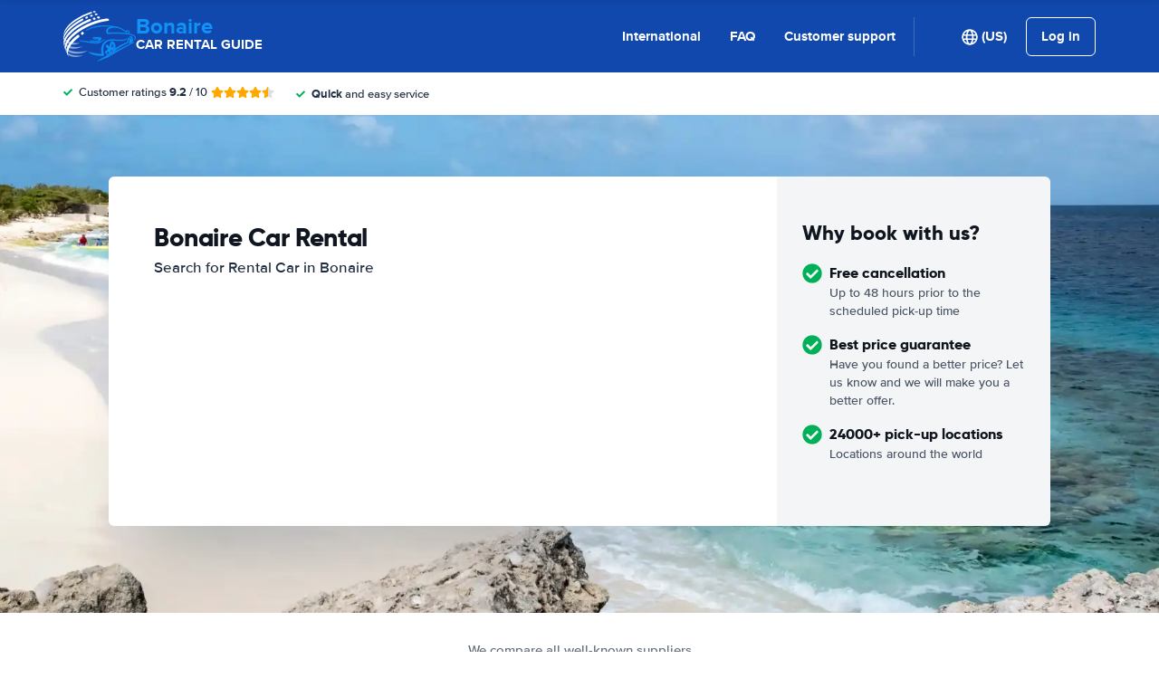

--- FILE ---
content_type: text/css
request_url: https://cdn.easyterra.com/v3.af92478967/css/rcg-spec-default-landing.min.css
body_size: 35810
content:
.et-icn-airco:before{content:"\ea01"}.et-icn-airco2:before{content:"\ea02"}.et-icn-airplane:before{content:"\ea03"}.et-icn-arrow-down:before{content:"\ea04"}.et-icn-arrow-down2:before{content:"\ea05"}.et-icn-arrow-left-alt:before{content:"\ea06"}.et-icn-arrow-left-thick:before{content:"\ea07"}.et-icn-arrow-left:before{content:"\ea08"}.et-icn-arrow-right-alt:before{content:"\ea09"}.et-icn-arrow-right-small:before{content:"\ea0a"}.et-icn-arrow-right-thick:before{content:"\ea0b"}.et-icn-arrow-right:before{content:"\ea0c"}.et-icn-arrow-right2:before{content:"\ea0d"}.et-icn-arrow-up:before{content:"\ea0e"}.et-icn-arrow-up2:before{content:"\ea0f"}.et-icn-automatic:before{content:"\ea10"}.et-icn-bell-solid:before{content:"\ea11"}.et-icn-calendar:before{content:"\ea12"}.et-icn-car:before{content:"\ea13"}.et-icn-caret-down:before{content:"\ea14"}.et-icn-caret-up:before{content:"\ea15"}.et-icn-check-regular:before{content:"\ea16"}.et-icn-check:before{content:"\ea17"}.et-icn-checkmark:before{content:"\ea18"}.et-icn-circle-check-solid:before{content:"\ea19"}.et-icn-circle-xmark-solid:before{content:"\ea1a"}.et-icn-compass:before{content:"\ea1b"}.et-icn-cross-regular:before{content:"\ea1c"}.et-icn-cross-solid:before{content:"\ea1d"}.et-icn-cross:before{content:"\ea1e"}.et-icn-date_time:before{content:"\ea1f"}.et-icn-document:before{content:"\ea20"}.et-icn-door:before{content:"\ea21"}.et-icn-doors:before{content:"\ea22"}.et-icn-download-alt:before{content:"\ea23"}.et-icn-edit:before{content:"\ea24"}.et-icn-euro:before{content:"\ea25"}.et-icn-exclamation:before{content:"\ea26"}.et-icn-frown:before{content:"\ea27"}.et-icn-gaspump:before{content:"\ea28"}.et-icn-gauge_dashboard_full_fuel:before{content:"\ea29"}.et-icn-google-plus:before{content:"\ea2a"}.et-icn-grid:before{content:"\ea2b"}.et-icn-handshake:before{content:"\ea2c"}.et-icn-home:before{content:"\ea2d"}.et-icn-icn-car-damage:before{content:"\ea2e"}.et-icn-info-circle:before{content:"\ea2f"}.et-icn-info-sign:before{content:"\ea30"}.et-icn-info-square-solid:before{content:"\ea31"}.et-icn-info:before{content:"\ea32"}.et-icn-insurance:before{content:"\ea33"}.et-icn-leaf:before{content:"\ea34"}.et-icn-location:before{content:"\ea35"}.et-icn-lock:before{content:"\ea36"}.et-icn-manual_gearbox:before{content:"\ea37"}.et-icn-map-location:before{content:"\ea38"}.et-icn-map-marker:before{content:"\ea39"}.et-icn-min:before{content:"\ea3a"}.et-icn-minus-sign-alt:before{content:"\ea3b"}.et-icn-minus-sign:before{content:"\ea3c"}.et-icn-newspaper:before{content:"\ea3d"}.et-icn-ok-sign:before{content:"\ea3e"}.et-icn-ok:before{content:"\ea3f"}.et-icn-person:before{content:"\ea40"}.et-icn-phone:before{content:"\ea41"}.et-icn-phone2:before{content:"\ea42"}.et-icn-piggy-saving:before{content:"\ea43"}.et-icn-plane:before{content:"\ea44"}.et-icn-plus-sign-alt:before{content:"\ea45"}.et-icn-plus-sign:before{content:"\ea46"}.et-icn-plus:before{content:"\ea47"}.et-icn-question:before{content:"\ea48"}.et-icn-remove-sign:before{content:"\ea49"}.et-icn-reorder:before{content:"\ea4a"}.et-icn-search:before{content:"\ea4b"}.et-icn-settings:before{content:"\ea4c"}.et-icn-share-alt:before{content:"\ea4d"}.et-icn-shield-check:before{content:"\ea4e"}.et-icn-shield:before{content:"\ea4f"}.et-icn-shieldsecurity:before{content:"\ea50"}.et-icn-shuttle-bus:before{content:"\ea51"}.et-icn-signout:before{content:"\ea52"}.et-icn-smile:before{content:"\ea53"}.et-icn-star-half:before{content:"\ea54"}.et-icn-star:before{content:"\ea55"}.et-icn-station:before{content:"\ea56"}.et-icn-stopwatch:before{content:"\ea57"}.et-icn-suitcase:before{content:"\ea58"}.et-icn-thick-check:before{content:"\ea59"}.et-icn-thumbsup:before{content:"\ea5a"}.et-icn-transmission:before{content:"\ea5b"}.et-icn-unlimited-mileage:before{content:"\ea5c"}.et-icn-user:before{content:"\ea5d"}.et-icn-user2:before{content:"\ea5e"}.et-icn-users_group_couple:before{content:"\ea5f"}.et-icn-warning-attention:before{content:"\ea60"}.et-icn-warning-sign:before{content:"\ea61"}@-webkit-keyframes fadeIn{from{opacity:0}to{opacity:1}}@keyframes fadeIn{from{opacity:0}to{opacity:1}}@-webkit-keyframes slideInUp{from{-webkit-transform:translate3d(0,100%,0);transform:translate3d(0,100%,0);visibility:visible;opacity:0}to{-webkit-transform:translate3d(0,0,0);transform:translate3d(0,0,0);opacity:1}}@keyframes slideInUp{from{-webkit-transform:translate3d(0,100%,0);transform:translate3d(0,100%,0);visibility:visible;opacity:0}to{-webkit-transform:translate3d(0,0,0);transform:translate3d(0,0,0);opacity:1}}.circle{border-radius:50%;display:block;width:32px;height:32px;line-height:32px;text-align:center;font-size:15px}.circle--sm{width:16px;height:16px;line-height:16px;font-size:8px}.circle--md{width:20px;height:20px;line-height:20px;font-size:10px}.circle--default{background-color:#1670d3;color:#fff}.circle--rating{background-color:#1148ad;color:#fff}.circle--check{font-size:28px!important;color:#00b058}.circle--plus{background-color:#fecf19;color:#1f2b3e}.circle--warning{background-color:red;color:#fff}.circle--economy{background-color:#1670d3;color:#fff}.circle--worryFree{background-color:#00b058;color:#fff}.circle--luxury{background-color:#993184;color:#fff}.circle--cancellation{background-color:#00b058;color:#fff}.et-alert{display:-webkit-box;display:-ms-flexbox;display:flex;-webkit-box-align:center;-ms-flex-align:center;align-items:center;background:#fff;margin:15px 0;border-radius:2px;position:relative}.et-alert__icn,.et-alert__icon{-webkit-box-flex:1;-ms-flex:1;flex:1;color:#00b058;max-width:34px;text-align:center}.et-alert__message{-webkit-box-flex:1;-ms-flex:1;flex:1;padding:9px 8px 9px 0}.et-alert__title{display:block;font-weight:700;font-size:16px;margin-bottom:-2px}.et-alert--success{background:rgba(0,176,88,.05)}.et-alert--error{border-color:#f5c6cb;background:#f8d7da;color:#721c24}.et-alert--error .et-alert__icn,.et-alert--error .et-alert__icon{background:0 0;color:#721c24}.et-alert--inline{width:-webkit-fit-content;width:-moz-fit-content;width:fit-content;padding:0 8px;gap:8px}.et-alert--inline .et-alert__message{-webkit-box-flex:1;-ms-flex:auto;flex:auto}.et-alert__close-icon-wrapper{-ms-flex-item-align:stretch;align-self:stretch}.et-alert__close{cursor:pointer;opacity:.6;position:absolute;top:20px;color:#1f2b3e}.et-alert__close-icon{cursor:pointer;opacity:.6;position:relative;top:20px;-ms-flex-item-align:start;align-self:flex-start;color:#1f2b3e}.et-alternative-pickup-results{width:100%;margin-bottom:16px;border-radius:6px;padding:30px 26px;background:#eaf2fa;display:-webkit-box;display:-ms-flexbox;display:flex;-webkit-box-orient:vertical;-webkit-box-direction:normal;-ms-flex-direction:column;flex-direction:column;gap:20px;position:relative}.et-alternative-pickup-results--loading{top:50%;left:50%;position:absolute;-webkit-transform:translate(-50%,-30%);transform:translate(-50%,-30%)}.et-alternative-pickup-results__header,.et-alternative-pickup-results__header-subtext{margin:0}.et-alternative-pickup-results__header-wrapper{display:-webkit-box;display:-ms-flexbox;display:flex;gap:16px}.et-alternative-pickup-results__header-button{-ms-flex-item-align:center;align-self:center;white-space:nowrap;position:relative}.et-alternative-pickup-results__header-subtext--link{color:#1670d3;text-decoration:underline;font-weight:700;cursor:pointer}.et-alternative-pickup-results--loading.et-alternative-pickup-results--hidden,.et-alternative-pickup-results__card.et-alternative-pickup-results--hidden,.et-alternative-pickup-results__header-subtext.et-alternative-pickup-results--hidden{opacity:0}.et-alternative-pickup-results--loading,.et-alternative-pickup-results__card,.et-alternative-pickup-results__header-subtext{opacity:1;-webkit-transition:opacity .1s;transition:opacity .1s}.et-alternative-pickup-results__card-wrapper{display:-webkit-box;display:-ms-flexbox;display:flex;gap:15px;-webkit-box-flex:1;-ms-flex:1;flex:1}.et-alternative-pickup-results__card{background:#fff;position:relative;border-radius:6px;-webkit-box-shadow:0 1px 6px 0 rgba(0,0,0,.1);box-shadow:0 1px 6px 0 rgba(0,0,0,.1);padding:16px;display:-webkit-box;display:-ms-flexbox;display:flex;-webkit-box-orient:vertical;-webkit-box-direction:normal;-ms-flex-direction:column;flex-direction:column;-webkit-box-flex:1;-ms-flex:1;flex:1}.et-alternative-pickup-results__card--loaded{position:relative;-webkit-box-flex:1;-ms-flex-positive:1;flex-grow:1;display:-webkit-box;display:-ms-flexbox;display:flex;-webkit-box-orient:vertical;-webkit-box-direction:normal;-ms-flex-direction:column;flex-direction:column}.et-alternative-pickup-results__car-image-wrapper{margin:auto 0}.et-alternative-pickup-results__car-image-wrapper .et-car-image__img{width:110px}.et-alternative-pickup-results__card-info{margin:auto 0 0}.et-alternative-pickup-results__remaining-time-icon{position:absolute;right:0;top:0;z-index:1}.et-alternative-pickup-results__card-car-name{margin:0;font-weight:700}.et-alternative-pickup-results__card-car-price{margin:-3px 0 0;font-size:13px}.et-alternative-pickup-results__card-car-price .et-price{font-weight:700}.et-app{display:-webkit-box;display:-ms-flexbox;display:flex;-webkit-box-orient:vertical;-webkit-box-direction:normal;-ms-flex-direction:column;flex-direction:column;min-height:100vh}.et-author{padding:20px;-webkit-box-shadow:0 1px 0 1px rgba(0,0,0,.1);box-shadow:0 1px 0 1px rgba(0,0,0,.1);border-radius:8px;display:-webkit-box;display:-ms-flexbox;display:flex;gap:16px;border-top:4px solid #1148ad;margin-top:40px}.et-author__thumb-wrapper{width:60px;height:60px;border-radius:50%;-webkit-box-flex:0;-ms-flex-positive:0;flex-grow:0;-ms-flex-negative:0;flex-shrink:0;overflow:hidden;background:#f4f5f7}.et-author__thumb{width:100%;height:100%;-o-object-fit:cover;object-fit:cover}.et-author__placeholder{fill:#fff;padding:20%}.et-author__content{display:-webkit-box;display:-ms-flexbox;display:flex;-webkit-box-orient:vertical;-webkit-box-direction:normal;-ms-flex-direction:column;flex-direction:column;-webkit-box-flex:1;-ms-flex:1;flex:1}.et-author__about{text-transform:uppercase;color:#1148ad;font-weight:700;font-size:12px}.et-author__name{font-family:Gilroy,Helvetica,Arial,sans-serif;font-size:18px;font-weight:800}.et-author__linkedin-url{display:-webkit-box;display:-ms-flexbox;display:flex;-webkit-box-align:center;-ms-flex-align:center;align-items:center;margin-top:8px;gap:8px}@media (min-width:991px){.et-author{margin-top:80px;padding:40px;gap:30px}.et-author__thumb-wrapper{width:112px;height:112px}.et-author__about{font-size:14px}.et-author__name{font-size:24px}}.et-bar-button__card{border-radius:10px;-webkit-box-shadow:0 1px 2px 0 rgba(0,0,0,.1),0 2px 3px 0 rgba(0,0,0,.06);box-shadow:0 1px 2px 0 rgba(0,0,0,.1),0 2px 3px 0 rgba(0,0,0,.06);overflow:hidden;-webkit-user-select:contain;-moz-user-select:contain;-ms-user-select:element;user-select:contain;width:100%;background:#fff;min-height:60px;height:-webkit-fit-content;height:-moz-fit-content;height:fit-content;padding:30px;display:-webkit-box;display:-ms-flexbox;display:flex;gap:20px;-webkit-box-orient:horizontal;-webkit-box-direction:normal;-ms-flex-direction:row;flex-direction:row;-webkit-box-align:center;-ms-flex-align:center;align-items:center;position:relative}.et-bar-button__icon{display:-webkit-box;display:-ms-flexbox;display:flex;-webkit-box-pack:center;-ms-flex-pack:center;justify-content:center;-webkit-box-align:center;-ms-flex-align:center;align-items:center;color:#1670d3}.et-bar-button__title{font-size:17px}.et-bar-button__subtitle,.et-bar-button__title{margin:0}.et-bar-button__action{background:#1670d3;color:#fff;aspect-ratio:1/1;height:32px;border-radius:6px;display:-webkit-box;display:-ms-flexbox;display:flex;-webkit-box-align:center;-ms-flex-align:center;align-items:center;-webkit-box-pack:center;-ms-flex-pack:center;justify-content:center;margin-left:auto}.et-bar-button__action:hover{background:#1465be}.et-bar-button__action .et-icon{pointer-events:none}.et-bar-button__action:hover{background:#1465be}.et-bar-button__card:active:not(.et-bar-button__card--disabled),.et-bar-button__card:hover:not(.et-bar-button__card--disabled){-webkit-transform:scale(1.005);transform:scale(1.005);background:#f7f7f7}.et-bar-button__card:not(.et-bar-button__card--disabled){cursor:pointer;-webkit-transition:background-color .1s ease-in-out,-webkit-transform .1s ease-in-out;transition:background-color .1s ease-in-out,-webkit-transform .1s ease-in-out;transition:transform .1s ease-in-out,background-color .1s ease-in-out;transition:transform .1s ease-in-out,background-color .1s ease-in-out,-webkit-transform .1s ease-in-out}.et-bar-button__card.et-bar-button__card--disabled .et-bar-button__title{color:gray}.et-bar-button__card.et-bar-button__card--disabled .et-bar-button__subtitle{color:rgba(31,43,62,.6)}.et-booking-cancel-confirmation-text{margin:16px 0 24px 0}.et-booking-comment-form__info{background:#ebf1fa;border-radius:2px;padding:17px 22px;margin:18px 0}.et-btn-loader{display:-webkit-box;display:-ms-flexbox;display:flex;place-content:center;margin:0 auto;text-align:center}.et-btn-loader .et-btn-loader__dot{width:1em;height:1em;vertical-align:middle;background-color:#fff;border-radius:100%;display:inline-block;-webkit-animation:sk-bouncedelay 1.4s infinite ease-in-out both;animation:sk-bouncedelay 1.4s infinite ease-in-out both}.et-btn-loader .et-btn-loader__dot:nth-child(1){-webkit-animation-delay:-.32s;animation-delay:-.32s}.et-btn-loader .et-btn-loader__dot:nth-child(2){-webkit-animation-delay:-.16s;animation-delay:-.16s}@-webkit-keyframes sk-bouncedelay{0%,100%,80%{-webkit-transform:scale(0);transform:scale(0)}40%{-webkit-transform:scale(1);transform:scale(1)}}@keyframes sk-bouncedelay{0%,100%,80%{-webkit-transform:scale(0);transform:scale(0)}40%{-webkit-transform:scale(1);transform:scale(1)}}.et-car-groups-by-supplier-matrix-row__column-indicators{display:-webkit-box;display:-ms-flexbox;display:flex;height:15px;background:#fff}.et-car-groups-by-supplier-matrix-row__column-indicator-padding{width:25%}.et-car-groups-by-supplier-matrix-row__column-indicator{display:-webkit-box;display:-ms-flexbox;display:flex;-webkit-box-pack:center;-ms-flex-pack:center;justify-content:center;-webkit-box-flex:1;-ms-flex-positive:1;flex-grow:1;-ms-flex-preferred-size:0;flex-basis:0;max-width:140px}.et-car-groups-by-supplier-matrix-row__triangle{width:0;height:0;border-style:solid;border-width:15px 15px 0 15px;border-color:#f4f5f6 transparent transparent transparent}.et-car-groups-by-supplier-matrix-row{display:-webkit-box;display:-ms-flexbox;display:flex;-webkit-box-align:center;-ms-flex-align:center;align-items:center;background:-webkit-gradient(linear,left top,left bottom,from(#fff),to(#fcfbfb));background:linear-gradient(to bottom,#fff 0,#fcfbfb 100%);height:75px;border-bottom:1px solid #e3e6e8}.et-car-groups-by-supplier-matrix-row--border-bottom{border-bottom:1px dashed #cbcbcb}.et-car-groups-by-supplier-matrix-row--no-border{border:none}.et-car-groups-by-supplier-matrix-row__supplier{display:-webkit-box;display:-ms-flexbox;display:flex;-webkit-box-align:center;-ms-flex-align:center;align-items:center;-webkit-transition:opacity .1s;transition:opacity .1s;width:25%;height:24px;cursor:pointer}.et-car-groups-by-supplier-matrix-row__supplier-logo{display:-webkit-box;display:-ms-flexbox;display:flex;-webkit-box-align:center;-ms-flex-align:center;align-items:center;-webkit-box-pack:end;-ms-flex-pack:end;justify-content:flex-end;height:100%;width:60px;margin:0 0 0 auto}.et-car-groups-by-supplier-matrix-row__supplier-logo .et-supplier-logo__img{height:auto;width:auto;max-height:100%;max-width:100%}.et-car-groups-by-supplier-matrix-row__rating{margin:0 0 0 8px}.et-car-groups-by-supplier-matrix-row__supplier-reviews{margin:0 30px 0 8px}.et-car-groups-by-supplier-matrix-row__car-groups{display:-webkit-box;display:-ms-flexbox;display:flex;-webkit-box-flex:1;-ms-flex-positive:1;flex-grow:1;height:100%}.et-car-groups-by-supplier-matrix-row__price-wrapper{display:-webkit-box;display:-ms-flexbox;display:flex;-webkit-box-align:center;-ms-flex-align:center;align-items:center;-webkit-box-pack:center;-ms-flex-pack:center;justify-content:center;-webkit-box-flex:1;-ms-flex-positive:1;flex-grow:1;-ms-flex-preferred-size:0;flex-basis:0;max-width:140px;margin:0 4px;height:100%;-webkit-transition:opacity .1s;transition:opacity .1s}.et-car-groups-by-supplier-matrix-row__price-wrapper:hover .et-car-groups-by-supplier-matrix-row__price-amount{text-decoration:underline}.et-car-groups-by-supplier-matrix-row__price-wrapper--has-price{cursor:pointer}.et-car-groups-by-supplier-matrix-row__price-wrapper--lowest-price{color:#65ab50}.et-car-groups-by-supplier-matrix-row__price{display:-webkit-box;display:-ms-flexbox;display:flex;-webkit-box-orient:vertical;-webkit-box-direction:normal;-ms-flex-direction:column;flex-direction:column;-webkit-box-align:center;-ms-flex-align:center;align-items:center;-webkit-box-pack:center;-ms-flex-pack:center;justify-content:center}.et-car-groups-by-supplier-matrix-row__from{font-size:12px;color:#acacb0}.et-car-groups-by-supplier-matrix-row__from--lowest-price{color:#65ab50}.et-car-groups-by-supplier-matrix-row__price-amount{font-weight:700;font-size:16px;line-height:20px}.et-car-groups-by-supplier-matrix-row__not-available{font-size:32px;font-weight:400}.et-car-groups-by-supplier-matrix{display:-webkit-box;display:-ms-flexbox;display:flex;-webkit-box-orient:vertical;-webkit-box-direction:normal;-ms-flex-direction:column;flex-direction:column}.et-car-groups-by-supplier-matrix__show-matrix-button{display:-webkit-box;display:-ms-flexbox;display:flex;-webkit-box-align:center;-ms-flex-align:center;align-items:center;-ms-flex-item-align:center;align-self:center;margin:16px 0 0;border:1px solid #e5ebf0;border-radius:2px;background:#1148ad;color:#fff;padding:0 16px;height:27px;cursor:pointer}.et-car-groups-by-supplier-matrix__show-matrix-button .et-icn{font-size:12px}.et-car-groups-by-supplier-matrix__show-matrix-button-text{margin:0 0 0 6px}.et-car-groups-by-supplier-matrix__matrix-wrapper{display:-webkit-box;display:-ms-flexbox;display:flex;-webkit-box-orient:vertical;-webkit-box-direction:normal;-ms-flex-direction:column;flex-direction:column;max-height:0;-webkit-transition:max-height .15s ease-out;transition:max-height .15s ease-out;overflow:hidden}.et-car-groups-by-supplier-matrix__matrix-wrapper--open{max-height:2000px;-webkit-transition:max-height .25s ease-in;transition:max-height .25s ease-in}.et-car-groups-by-supplier-matrix__car-classes-header{display:-webkit-box;display:-ms-flexbox;display:flex;margin:16px 0 0}.et-car-groups-by-supplier-matrix__search-info{display:-webkit-box;display:-ms-flexbox;display:flex;-webkit-box-orient:vertical;-webkit-box-direction:normal;-ms-flex-direction:column;flex-direction:column;-webkit-box-pack:end;-ms-flex-pack:end;justify-content:flex-end;-webkit-box-align:end;-ms-flex-align:end;align-items:flex-end;width:25%;padding:0 30px 18px 0}.et-car-groups-by-supplier-matrix__info-title{font-size:16px;font-weight:700}.et-car-groups-by-supplier-matrix__location{text-align:right;font-size:12px;color:#84858a}.et-car-groups-by-supplier-matrix__car-class-header{-webkit-box-flex:1;-ms-flex-positive:1;flex-grow:1}.et-car-groups-by-supplier-matrix__results{border-radius:2px}.et-change-password-form .et-form-field--button .et-btn{margin:16px 0 0}.et-choice-advisor-item{display:-webkit-box;display:-ms-flexbox;display:flex;padding:20px 0;position:relative}.et-choice-advisor-item:not(:last-child){margin-bottom:3px}.et-choice-advisor-item:not(:last-child):before{content:"";height:1px;width:calc(100% - 20px);background:rgba(0,0,0,.1);position:absolute;bottom:-2px;left:50%;translate:-50% 0}.et-choice-advisor-item--mobile{-webkit-box-orient:vertical;-webkit-box-direction:normal;-ms-flex-direction:column;flex-direction:column}.et-choice-advisor-item--mobile .et-choice-advisor-item__header{display:-webkit-box;display:-ms-flexbox;display:flex;-webkit-box-pack:justify;-ms-flex-pack:justify;justify-content:space-between;margin-bottom:10px;-webkit-box-align:center;-ms-flex-align:center;align-items:center}.et-choice-advisor-item--desktop .et-choice-advisor-item__image{margin:0 20px 0 10px}.et-choice-advisor-item--mobile .et-choice-advisor-item__image{margin:0;width:-webkit-fit-content;width:-moz-fit-content;width:fit-content}.et-choice-advisor-item__title{margin:0!important}.et-choice-advisor-item__description{margin:0}.et-choice-advisor-item--desktop .et-choice-advisor-item__description{font-size:15.5px}.et-config-alternatives-list{list-style:none;padding:0;margin:0;-webkit-column-count:2;-moz-column-count:2;column-count:2;-webkit-column-gap:30px;-moz-column-gap:30px;column-gap:30px}.et-config-alternatives-list__link{color:#1f2b3e}.et-config-alternatives-list__link:hover{text-decoration:underline}@media (min-width:991px){.et-config-alternatives-list{-webkit-column-count:4;-moz-column-count:4;column-count:4}}.et-content-block-v6{background-color:#fff;padding:24px 0}@media (min-width:991px){.et-content-block-v6{font-size:17px;padding:40px 0}}.et-content-block-v6:not(:last-child),.et-content-block-v6:not(:only-child){border-bottom:1px solid #e3e6e8}.et-content-block-v6__header{display:-webkit-box;display:-ms-flexbox;display:flex;-webkit-box-align:center;-ms-flex-align:center;align-items:center;margin-bottom:10px}.et-content-block-v6__title{font-size:18px;margin:0}@media (min-width:991px){.et-content-block-v6__title{font-size:24px}}.et-content-block-v6__more-link{display:-webkit-box;display:-ms-flexbox;display:flex;-webkit-box-align:center;-ms-flex-align:center;align-items:center;margin-top:10px;font-weight:700}.et-content-block-v6__more-icon{width:14px;height:auto;margin-left:10px}.et-content-block-v6__icon-block{width:30px;height:30px;display:-webkit-box;display:-ms-flexbox;display:flex;-webkit-box-align:center;-ms-flex-align:center;align-items:center;-webkit-box-pack:center;-ms-flex-pack:center;justify-content:center;color:#fff;background-color:#00be82;margin-right:12px;border-radius:10px;-ms-flex-negative:0;flex-shrink:0}.et-content-block-v6__icon{width:16px}.et-content-block-v6__extra-content{margin-top:16px}.et-content-block{margin:0 0 30px 0}.et-content-block--filled{background:#fff}.et-content-block__section--ruler{border-bottom:1px solid #f4f4f4;padding-bottom:36px;margin-bottom:30px}.et-content-block__section--ruler:last-child{border-bottom:0;padding-bottom:0}.et-content-block__text{margin:0 0 30px 0}.et-content-block__guide h3{font-size:20px;margin:20px 0 10px}.et-content-block__guide h4{font-size:16px;margin:20px 0 10px}.et-country-selection hr{display:block;height:1px;border:0;border-top:1px solid #e3e6e8;padding:0}.et-modal--search-query-country-selection .et-modal__body{padding:0 4% 30px}.et-country-selection__popular-countries{margin:1.5em 0;width:-webkit-fit-content;width:-moz-fit-content;width:fit-content;-webkit-column-count:3;-moz-column-count:3;column-count:3}.et-country-selection__popular-country p{margin:0;line-height:15px}.et-country-selection__popular-country{display:-webkit-box;display:-ms-flexbox;display:flex;-webkit-box-align:center;-ms-flex-align:center;align-items:center;padding:8px;gap:8px;border-radius:4px;margin-right:3em}.et-country-selection__popular-country:hover p{text-decoration:underline}.et-country-selection__popular-country-flag.et-flag{margin:0;display:-webkit-box;display:-ms-flexbox;display:flex}.et-country-selection__country-selection{display:-webkit-box;display:-ms-flexbox;display:flex;-webkit-box-orient:horizontal;-webkit-box-direction:normal;-ms-flex-direction:row;flex-direction:row;gap:20px;margin:1.5em 0;min-height:524px}.et-country-selection__continents{display:-webkit-box;display:-ms-flexbox;display:flex;-webkit-box-orient:vertical;-webkit-box-direction:normal;-ms-flex-direction:column;flex-direction:column;min-width:180px;gap:10px}.et-country-selection__continent{display:-webkit-box;display:-ms-flexbox;display:flex;-webkit-box-align:center;-ms-flex-align:center;align-items:center;-webkit-box-pack:justify;-ms-flex-pack:justify;justify-content:space-between;border-radius:4px}.et-country-selection__continent p{font-weight:700;margin:0;font-size:16px;padding:5px 5px 5px 13px}.et-country-selection__countries{-webkit-column-count:4;-moz-column-count:4;column-count:4}@media (max-width:1100px){.et-country-selection__countries{-webkit-column-count:3;-moz-column-count:3;column-count:3}}@media (max-width:800px){.et-country-selection__countries{-webkit-column-count:2;-moz-column-count:2;column-count:2}}@media (max-width:650px){.et-country-selection__countries{-webkit-column-count:1;-moz-column-count:1;column-count:1}}.et-country-selection__country p{margin:0;font-size:16px;padding:5px 13px;width:-webkit-fit-content;width:-moz-fit-content;width:fit-content;border-radius:4px}.et-country-selection__country p:hover{text-decoration:underline}.et-country-selection__continent,.et-country-selection__country p,.et-country-selection__popular-country{-webkit-user-select:none;-moz-user-select:none;-ms-user-select:none;user-select:none;cursor:pointer}.et-country-selection__continent--active,.et-country-selection__continent:hover,.et-country-selection__country--active p,.et-country-selection__popular-country--active{background:#e8f1fb;-webkit-transition:background-color .2s;transition:background-color .2s}.et-current-discount{margin-bottom:30px;display:-webkit-box;display:-ms-flexbox;display:flex;-webkit-box-orient:horizontal;-webkit-box-direction:normal;-ms-flex-direction:row;flex-direction:row;gap:15px;-ms-flex-wrap:wrap;flex-wrap:wrap}.et-current-discount__current-discount-wrapper{-webkit-box-flex:1;-ms-flex-positive:1;flex-grow:1}.et-current-discount__current-discount{display:-webkit-inline-box;display:-ms-inline-flexbox;display:inline-flex;-webkit-box-align:center;-ms-flex-align:center;align-items:center;background:rgba(4,118,189,.05);font-size:16px;height:32px;margin-top:4px}.et-current-discount__current-discount-code-wrapper{line-height:32px;background-color:#e9faf2;color:#00b058;white-space:nowrap}.et-current-discount__current-discount-code{padding:0 8px}.et-current-discount__current-discount-code-label{border-left:1px solid #00b058;padding:0 8px}.et-current-discount__label{text-align:right}.et-current-discount__check{display:-webkit-box;display:-ms-flexbox;display:flex;-webkit-box-align:center;-ms-flex-align:center;align-items:center;-webkit-box-pack:center;-ms-flex-pack:center;justify-content:center;background-color:#00b058;vertical-align:-3px;color:#fff;width:32px;height:100%}.et-customer-service-department-block__list{list-style:none;padding-left:0;margin-top:0}.et-customer-service-department-block__block{margin-top:10px}.et-customer-service-department-block__title{margin-bottom:0;color:#10161f}.et-customer-service-department-block__description{margin:10px 0 20px;min-height:42px}.et-customer-service-department-block__day{width:100px;display:inline-block}.et-customer-support-voucher-login-form__submit{display:block;margin:8px 0 0}.et-customer-support-voucher-login-form__submit-button{width:100%;margin:8px 0 0;height:48px}.et-debug-bar{z-index:1040;position:fixed;bottom:0;left:0;width:100%;background-color:#333;color:#fff;padding:10px;-webkit-box-shadow:0 -2px 10px rgba(0,0,0,.5);box-shadow:0 -2px 10px rgba(0,0,0,.5);-webkit-transition:bottom .3s;transition:bottom .3s;height:300px}.et-debug-bar--collapsed{bottom:-300px}.et-debug-bar__content{max-height:200px;overflow-y:auto}.et-debug-bar__state-status{height:200px;overflow:hidden}.et-debug-bar__state-status p{color:#fff}.et-debug-bar__collapse-button{position:absolute;top:0;right:0;-webkit-transform:translateY(-100%);transform:translateY(-100%)}.et-destination-label{display:-webkit-box;display:-ms-flexbox;display:flex}.et-destination-label .et-location-type-icon{margin:0 6px 0 2px;vertical-align:-2px}.et-destination-label__location-container--clickable{cursor:pointer}.et-destination-label__location-icon{margin:1px 8px 0 0}.et-destination-label__location-icon svg{margin-right:0}.et-destination-label--overlay-compact .et-destination-label__location-container{display:-webkit-box;display:-ms-flexbox;display:flex}.et-destination-label--overlay-compact .et-destination-label__location-icon{color:#1148ad}.et-destination-label--overlay-compact .et-destination-label__location-name{display:-webkit-box;display:-ms-flexbox;display:flex;-webkit-box-orient:vertical;-webkit-box-direction:normal;-ms-flex-direction:column;flex-direction:column;margin:0 0 0 4px}.et-destination-label--overlay-compact .et-destination-label__location{font-weight:400}.et-destination-label--overlay-compact .et-destination-label__city-country{font-weight:700;font-size:12px}.et-modal--discount-code .et-modal__header{display:none}.et-modal--discount-code .et-modal__body{padding:0}.et-discount-code{display:-webkit-box;display:-ms-flexbox;display:flex;-webkit-box-orient:vertical;-webkit-box-direction:normal;-ms-flex-direction:column;flex-direction:column;-webkit-box-align:center;-ms-flex-align:center;align-items:center;padding:70px 105px;text-align:center}.et-discount-code__image-wrapper{width:70px;height:70px}.et-discount-code__image{width:100%;height:100%}.et-discount-code__title{font-size:32px;letter-spacing:-1px;margin:0}.et-discount-code__text{font-size:16px;color:#51555a;margin:12px 0 0}.et-discount-code__form{display:block;width:100%}.et-discount-code__start-search{margin:94px 0 0}.et-email-address-suggestion{display:-webkit-box;display:-ms-flexbox;display:flex;margin:8px 0 0}.et-email-address-suggestion__email{margin:0 0 0 8px;font-weight:700;color:#0277c8;cursor:pointer}.et-expandable-panel{position:relative;border-top:1px solid #e3e6e8}.et-expandable-panel__head{cursor:pointer;position:relative;display:-webkit-box;display:-ms-flexbox;display:flex;-webkit-box-pack:justify;-ms-flex-pack:justify;justify-content:space-between;-webkit-box-orient:horizontal;-webkit-box-direction:reverse;-ms-flex-direction:row-reverse;flex-direction:row-reverse;-webkit-box-align:center;-ms-flex-align:center;align-items:center;padding:15px 0;color:#10161f;font-weight:700}@media (min-width:991px){.et-expandable-panel__head{padding:18px 10px}}.et-expandable-panel__content{margin:0}.et-expandable-panel--expanded .et-expandable-panel__icon:before{-webkit-transform:rotate(90deg);transform:rotate(90deg);opacity:0}.et-expandable-panel--expanded .et-expandable-panel__icon:after{-webkit-transform:rotate(90deg);transform:rotate(90deg)}.et-expandable-panel__title{-webkit-box-flex:1;-ms-flex:1;flex:1;-webkit-transition:color .2s ease-in-out;transition:color .2s ease-in-out;font-size:16px;margin:0;font-family:"Proxima Nova",Roboto,Helvetica,Arial,sans-serif;font-weight:700}@media (max-width:991px){.et-expandable-panel__title{font-size:15px}}.et-expandable-panel__title:hover{color:#1148ad}.et-expandable-panel__icon{color:#1148ad;-ms-flex-preferred-size:17px;flex-basis:17px;-ms-flex-negative:0;flex-shrink:0;height:17px;position:relative;margin:0 5px}@media (max-width:991px){.et-expandable-panel__icon{margin-left:20px;-ms-flex-preferred-size:15px;flex-basis:15px;height:15px}}.et-expandable-panel__icon:before{content:"";width:17px;height:3px;position:absolute;right:0;top:calc(50% - 1.5px);background-color:#1148ad;border-radius:3px;-webkit-transition:all .2s ease-in-out;transition:all .2s ease-in-out;opacity:1}@media (max-width:991px){.et-expandable-panel__icon:before{width:15px}}.et-expandable-panel__icon:after{content:"";width:3px;height:17px;position:absolute;right:calc(50% - 1.5px);top:0;background-color:#1148ad;border-radius:3px;-webkit-transition:all .2s ease-in-out;transition:all .2s ease-in-out}@media (max-width:991px){.et-expandable-panel__icon:after{height:15px}}.et-expandable-panel__body{padding:10px 40px 40px 10px}@media (max-width:991px){.et-expandable-panel__body{padding:0 0 20px 0!important}}.et-expandable-panel--list .et-expandable-panel__head{padding:16px 10px 16px 0;font-size:15px}.et-expandable-panel--list .et-expandable-panel__body{padding-left:0}.et-expandable-panel--bold{border-top:1px solid rgba(0,0,0,.2)}.et-expandable-panel--bold .et-expandable-panel__head{padding-right:0;padding-left:0}.et-expandable-panel--bold .et-expandable-panel__body{padding-right:0;padding-left:0}@media (min-width:991px){.et-expandable-panel--large .et-expandable-panel__title{font-size:17px}}.et-expandable-toggle{display:block;background-color:#1148ad;text-align:center;color:#fff;margin-top:30px;line-height:50px;font-weight:700}.et-fuel-policy-favourable-notice{margin:0 0 16px;background:#fff;border:1px solid #e3e6e8;-webkit-box-shadow:0 1px 2px 0 rgba(0,0,0,.1);box-shadow:0 1px 2px 0 rgba(0,0,0,.1);position:relative;padding:14px 25px;display:-webkit-box;display:-ms-flexbox;display:flex;-webkit-box-align:center;-ms-flex-align:center;align-items:center;border-radius:6px}@media (max-width:767px){.et-fuel-policy-favourable-notice{border-left:none;border-right:none;margin:20px 0}}.et-fuel-policy-favourable-notice__message{-webkit-box-flex:1;-ms-flex:1;flex:1}.et-fuel-policy-favourable-notice__icon{fill:#00b058;margin-right:16px;-ms-flex-negative:0;flex-shrink:0;width:22px}.et-fuel-policy-favourable-notice__close{cursor:pointer;opacity:.6;margin-left:auto;-ms-flex-negative:0;flex-shrink:0;display:-webkit-box;display:-ms-flexbox;display:flex;-webkit-box-align:center;-ms-flex-align:center;align-items:center}.et-file-upload__list{list-style:none;margin:0;padding:0;display:-webkit-box;display:-ms-flexbox;display:flex;-webkit-box-orient:vertical;-webkit-box-direction:normal;-ms-flex-direction:column;flex-direction:column;gap:5px}.et-file-upload__item{display:-webkit-box;display:-ms-flexbox;display:flex;height:48px;-webkit-box-align:center;-ms-flex-align:center;align-items:center;background:rgba(244,245,247,.6);border-radius:5px;padding:0 16px;position:relative;color:#1f2b3e}.et-file-upload__item:last-child{margin-bottom:20px}.et-file-upload__file{white-space:nowrap;overflow:hidden;-ms-text-overflow:ellipsis;text-overflow:ellipsis;display:inline-block;max-width:250px;margin:0 0 0 8px}.et-file-upload__file-size{margin:0 0 0 8px;color:#a4b1ba;font-size:13px}.et-file-upload__remove-file{display:-webkit-box;display:-ms-flexbox;display:flex;color:#1f2b3e;margin:0 0 0 auto}.et-file-upload__input-container{display:-webkit-box;display:-ms-flexbox;display:flex;height:48px;padding:4px 4px 4px 12px;background:#fff;border:1px solid #dbdbdb;border-radius:7px}.et-file-upload__input-wrapper{display:-webkit-box;display:-ms-flexbox;display:flex;-webkit-box-align:center;-ms-flex-align:center;align-items:center;position:relative;-webkit-box-flex:1;-ms-flex-positive:1;flex-grow:1}.et-file-upload__input{opacity:0;width:100%}.et-file-upload__single-file-item{position:absolute;width:100%;text-overflow:ellipsis;overflow:hidden;padding:0 12px 0 0}.et-file-upload__select-button{-ms-flex-negative:0;flex-shrink:0;cursor:pointer;z-index:1;padding:0 16px;display:-webkit-box;display:-ms-flexbox;display:flex;-webkit-box-align:center;-ms-flex-align:center;align-items:center;background:#1148ad;border-radius:8px;color:#fff;font-size:14px;font-weight:700}.et-file-upload__select-button-icon{margin:0 8px 0 0;display:-webkit-box;display:-ms-flexbox;display:flex}.et-file-upload__input-container--button-only{display:-webkit-inline-box;display:-ms-inline-flexbox;display:inline-flex;padding:0;border:none}.et-file-upload__input-container--button-only .et-file-upload__input-wrapper{display:none}.et-flag{display:inline-block;width:16px;height:13px;margin-right:4px;background-repeat:no-repeat;background-size:contain}.et-flag__large{width:21px;height:15px}.et-flag--AD{background-image:url(/images/flags/AD.svg?1767174642481)}.et-flag--AE{background-image:url(/images/flags/AE.svg?1767174642481)}.et-flag--AF{background-image:url(/images/flags/AF.svg?1767174642481)}.et-flag--AG{background-image:url(/images/flags/AG.svg?1767174642481)}.et-flag--AI{background-image:url(/images/flags/AI.svg?1767174642481)}.et-flag--AL{background-image:url(/images/flags/AL.svg?1767174642481)}.et-flag--AM{background-image:url(/images/flags/AM.svg?1767174642481)}.et-flag--AN{background-image:url(/images/flags/AN.svg?1767174642481)}.et-flag--AO{background-image:url(/images/flags/AO.svg?1767174642481)}.et-flag--AR{background-image:url(/images/flags/AR.svg?1767174642481)}.et-flag--AS{background-image:url(/images/flags/AS.svg?1767174642481)}.et-flag--AT{background-image:url(/images/flags/AT.svg?1767174642481)}.et-flag--AU{background-image:url(/images/flags/AU.svg?1767174642481)}.et-flag--AV{background-image:url(/images/flags/AV.svg?1767174642481)}.et-flag--AW{background-image:url(/images/flags/AW.svg?1767174642481)}.et-flag--AX{background-image:url(/images/flags/AX.svg?1767174642481)}.et-flag--AZ{background-image:url(/images/flags/AZ.svg?1767174642481)}.et-flag--BA{background-image:url(/images/flags/BA.svg?1767174642482)}.et-flag--BB{background-image:url(/images/flags/BB.svg?1767174642482)}.et-flag--BD{background-image:url(/images/flags/BD.svg?1767174642482)}.et-flag--BE{background-image:url(/images/flags/BE.svg?1767174642482)}.et-flag--BF{background-image:url(/images/flags/BF.svg?1767174642482)}.et-flag--BG{background-image:url(/images/flags/BG.svg?1767174642482)}.et-flag--BH{background-image:url(/images/flags/BH.svg?1767174642482)}.et-flag--BI{background-image:url(/images/flags/BI.svg?1767174642482)}.et-flag--BJ{background-image:url(/images/flags/BJ.svg?1767174642482)}.et-flag--BL{background-image:url(/images/flags/BL.svg?1767174642482)}.et-flag--BM{background-image:url(/images/flags/BM.svg?1767174642482)}.et-flag--BN{background-image:url(/images/flags/BN.svg?1767174642482)}.et-flag--BO{background-image:url(/images/flags/BO.svg?1767174642482)}.et-flag--BR{background-image:url(/images/flags/BR.svg?1767174642482)}.et-flag--BS{background-image:url(/images/flags/BS.svg?1767174642482)}.et-flag--BT{background-image:url(/images/flags/BT.svg?1767174642482)}.et-flag--BV{background-image:url(/images/flags/BV.svg?1767174642482)}.et-flag--BW{background-image:url(/images/flags/BW.svg?1767174642482)}.et-flag--BY{background-image:url(/images/flags/BY.svg?1767174642482)}.et-flag--BZ{background-image:url(/images/flags/BZ.svg?1767174642482)}.et-flag--CA{background-image:url(/images/flags/CA.svg?1767174642482)}.et-flag--CC{background-image:url(/images/flags/CC.svg?1767174642482)}.et-flag--CD{background-image:url(/images/flags/CD.svg?1767174642483)}.et-flag--CF{background-image:url(/images/flags/CF.svg?1767174642483)}.et-flag--CG{background-image:url(/images/flags/CG.svg?1767174642483)}.et-flag--CH{background-image:url(/images/flags/CH.svg?1767174642483)}.et-flag--CI{background-image:url(/images/flags/CI.svg?1767174642483)}.et-flag--CK{background-image:url(/images/flags/CK.svg?1767174642483)}.et-flag--CL{background-image:url(/images/flags/CL.svg?1767174642483)}.et-flag--CM{background-image:url(/images/flags/CM.svg?1767174642483)}.et-flag--CN{background-image:url(/images/flags/CN.svg?1767174642483)}.et-flag--CO{background-image:url(/images/flags/CO.svg?1767174642483)}.et-flag--CR{background-image:url(/images/flags/CR.svg?1767174642483)}.et-flag--CU{background-image:url(/images/flags/CU.svg?1767174642483)}.et-flag--CV{background-image:url(/images/flags/CV.svg?1767174642483)}.et-flag--CW{background-image:url(/images/flags/CW.svg?1767174642483)}.et-flag--CX{background-image:url(/images/flags/CX.svg?1767174642483)}.et-flag--CY{background-image:url(/images/flags/CY.svg?1767174642483)}.et-flag--CZ{background-image:url(/images/flags/CZ.svg?1767174642483)}.et-flag--DE{background-image:url(/images/flags/DE.svg?1767174642483)}.et-flag--DJ{background-image:url(/images/flags/DJ.svg?1767174642483)}.et-flag--DK{background-image:url(/images/flags/DK.svg?1767174642483)}.et-flag--DM{background-image:url(/images/flags/DM.svg?1767174642483)}.et-flag--DO{background-image:url(/images/flags/DO.svg?1767174642483)}.et-flag--DZ{background-image:url(/images/flags/DZ.svg?1767174642484)}.et-flag--EC{background-image:url(/images/flags/EC.svg?1767174642484)}.et-flag--EE{background-image:url(/images/flags/EE.svg?1767174642484)}.et-flag--EG{background-image:url(/images/flags/EG.svg?1767174642484)}.et-flag--ER{background-image:url(/images/flags/ER.svg?1767174642484)}.et-flag--ES{background-image:url(/images/flags/ES.svg?1767174642484)}.et-flag--ET{background-image:url(/images/flags/ET.svg?1767174642484)}.et-flag--FI{background-image:url(/images/flags/FI.svg?1767174642484)}.et-flag--FJ{background-image:url(/images/flags/FJ.svg?1767174642484)}.et-flag--FK{background-image:url(/images/flags/FK.svg?1767174642484)}.et-flag--FM{background-image:url(/images/flags/FM.svg?1767174642484)}.et-flag--FO{background-image:url(/images/flags/FO.svg?1767174642484)}.et-flag--FR{background-image:url(/images/flags/FR.svg?1767174642484)}.et-flag--GA{background-image:url(/images/flags/GA.svg?1767174642484)}.et-flag--GB{background-image:url(/images/flags/GB.svg?1767174642484)}.et-flag--GB-ENG{background-image:url(/images/flags/GB-ENG.svg?1767174642484)}.et-flag--GB-NIR{background-image:url(/images/flags/GB-NIR.svg?1767174642484)}.et-flag--GB-SCT{background-image:url(/images/flags/GB-SCT.svg?1767174642484)}.et-flag--GB-WLS{background-image:url(/images/flags/GB-WLS.svg?1767174642484)}.et-flag--GB-ZET{background-image:url(/images/flags/GB-ZET.svg?1767174642484)}.et-flag--GD{background-image:url(/images/flags/GD.svg?1767174642485)}.et-flag--GE{background-image:url(/images/flags/GE.svg?1767174642485)}.et-flag--GF{background-image:url(/images/flags/GF.svg?1767174642485)}.et-flag--GG{background-image:url(/images/flags/GG.svg?1767174642485)}.et-flag--GH{background-image:url(/images/flags/GH.svg?1767174642485)}.et-flag--GI{background-image:url(/images/flags/GI.svg?1767174642485)}.et-flag--GL{background-image:url(/images/flags/GL.svg?1767174642485)}.et-flag--GM{background-image:url(/images/flags/GM.svg?1767174642485)}.et-flag--GN{background-image:url(/images/flags/GN.svg?1767174642485)}.et-flag--GP{background-image:url(/images/flags/GP.svg?1767174642485)}.et-flag--GQ{background-image:url(/images/flags/GQ.svg?1767174642485)}.et-flag--GR{background-image:url(/images/flags/GR.svg?1767174642485)}.et-flag--GS{background-image:url(/images/flags/GS.svg?1767174642485)}.et-flag--GT{background-image:url(/images/flags/GT.svg?1767174642485)}.et-flag--GU{background-image:url(/images/flags/GU.svg?1767174642485)}.et-flag--GW{background-image:url(/images/flags/GW.svg?1767174642485)}.et-flag--GY{background-image:url(/images/flags/GY.svg?1767174642486)}.et-flag--HK{background-image:url(/images/flags/HK.svg?1767174642486)}.et-flag--HM{background-image:url(/images/flags/HM.svg?1767174642486)}.et-flag--HN{background-image:url(/images/flags/HN.svg?1767174642486)}.et-flag--HR{background-image:url(/images/flags/HR.svg?1767174642486)}.et-flag--HT{background-image:url(/images/flags/HT.svg?1767174642486)}.et-flag--HU{background-image:url(/images/flags/HU.svg?1767174642486)}.et-flag--ID{background-image:url(/images/flags/ID.svg?1767174642486)}.et-flag--IE{background-image:url(/images/flags/IE.svg?1767174642486)}.et-flag--IL{background-image:url(/images/flags/IL.svg?1767174642486)}.et-flag--IM{background-image:url(/images/flags/IM.svg?1767174642486)}.et-flag--IN{background-image:url(/images/flags/IN.svg?1767174642486)}.et-flag--IO{background-image:url(/images/flags/IO.svg?1767174642486)}.et-flag--IQ{background-image:url(/images/flags/IQ.svg?1767174642486)}.et-flag--IR{background-image:url(/images/flags/IR.svg?1767174642486)}.et-flag--IS{background-image:url(/images/flags/IS.svg?1767174642486)}.et-flag--IT{background-image:url(/images/flags/IT.svg?1767174642486)}.et-flag--JE{background-image:url(/images/flags/JE.svg?1767174642486)}.et-flag--JM{background-image:url(/images/flags/JM.svg?1767174642486)}.et-flag--JO{background-image:url(/images/flags/JO.svg?1767174642487)}.et-flag--JP{background-image:url(/images/flags/JP.svg?1767174642487)}.et-flag--KE{background-image:url(/images/flags/KE.svg?1767174642487)}.et-flag--KG{background-image:url(/images/flags/KG.svg?1767174642487)}.et-flag--KH{background-image:url(/images/flags/KH.svg?1767174642487)}.et-flag--KI{background-image:url(/images/flags/KI.svg?1767174642487)}.et-flag--KM{background-image:url(/images/flags/KM.svg?1767174642487)}.et-flag--KN{background-image:url(/images/flags/KN.svg?1767174642487)}.et-flag--KV{background-image:url(/images/flags/KV.svg?1767174642487)}.et-flag--KP{background-image:url(/images/flags/KP.svg?1767174642487)}.et-flag--KR{background-image:url(/images/flags/KR.svg?1767174642487)}.et-flag--KW{background-image:url(/images/flags/KW.svg?1767174642487)}.et-flag--KY{background-image:url(/images/flags/KY.svg?1767174642487)}.et-flag--KZ{background-image:url(/images/flags/KZ.svg?1767174642487)}.et-flag--LA{background-image:url(/images/flags/LA.svg?1767174642487)}.et-flag--LB{background-image:url(/images/flags/LB.svg?1767174642487)}.et-flag--LC{background-image:url(/images/flags/LC.svg?1767174642487)}.et-flag--LI{background-image:url(/images/flags/LI.svg?1767174642487)}.et-flag--LK{background-image:url(/images/flags/LK.svg?1767174642488)}.et-flag--LR{background-image:url(/images/flags/LR.svg?1767174642488)}.et-flag--LS{background-image:url(/images/flags/LS.svg?1767174642488)}.et-flag--LT{background-image:url(/images/flags/LT.svg?1767174642488)}.et-flag--LU{background-image:url(/images/flags/LU.svg?1767174642488)}.et-flag--LV{background-image:url(/images/flags/LV.svg?1767174642488)}.et-flag--LY{background-image:url(/images/flags/LY.svg?1767174642488)}.et-flag--MA{background-image:url(/images/flags/MA.svg?1767174642488)}.et-flag--MC{background-image:url(/images/flags/MC.svg?1767174642488)}.et-flag--MD{background-image:url(/images/flags/MD.svg?1767174642488)}.et-flag--ME{background-image:url(/images/flags/ME.svg?1767174642488)}.et-flag--MF{background-image:url(/images/flags/MF.svg?1767174642488)}.et-flag--MG{background-image:url(/images/flags/MG.svg?1767174642488)}.et-flag--MH{background-image:url(/images/flags/MH.svg?1767174642488)}.et-flag--MK{background-image:url(/images/flags/MK.svg?1767174642488)}.et-flag--ML{background-image:url(/images/flags/ML.svg?1767174642488)}.et-flag--MM{background-image:url(/images/flags/MM.svg?1767174642488)}.et-flag--MN{background-image:url(/images/flags/MN.svg?1767174642488)}.et-flag--MO{background-image:url(/images/flags/MO.svg?1767174642488)}.et-flag--MP{background-image:url(/images/flags/MP.svg?1767174642489)}.et-flag--MQ{background-image:url(/images/flags/MQ.svg?1767174642489)}.et-flag--MR{background-image:url(/images/flags/MR.svg?1767174642489)}.et-flag--MS{background-image:url(/images/flags/MS.svg?1767174642489)}.et-flag--MT{background-image:url(/images/flags/MT.svg?1767174642489)}.et-flag--MU{background-image:url(/images/flags/MU.svg?1767174642489)}.et-flag--MV{background-image:url(/images/flags/MV.svg?1767174642489)}.et-flag--MW{background-image:url(/images/flags/MW.svg?1767174642489)}.et-flag--MX{background-image:url(/images/flags/MX.svg?1767174642489)}.et-flag--MY{background-image:url(/images/flags/MY.svg?1767174642489)}.et-flag--MZ{background-image:url(/images/flags/MZ.svg?1767174642489)}.et-flag--NA{background-image:url(/images/flags/NA.svg?1767174642489)}.et-flag--NC{background-image:url(/images/flags/NC.svg?1767174642489)}.et-flag--NE{background-image:url(/images/flags/NE.svg?1767174642489)}.et-flag--NF{background-image:url(/images/flags/NF.svg?1767174642489)}.et-flag--NG{background-image:url(/images/flags/NG.svg?1767174642489)}.et-flag--NI{background-image:url(/images/flags/NI.svg?1767174642489)}.et-flag--NL{background-image:url(/images/flags/NL.svg?1767174642490)}.et-flag--NO{background-image:url(/images/flags/NO.svg?1767174642490)}.et-flag--NP{background-image:url(/images/flags/NP.svg?1767174642490)}.et-flag--NR{background-image:url(/images/flags/NR.svg?1767174642490)}.et-flag--NU{background-image:url(/images/flags/NU.svg?1767174642490)}.et-flag--NZ{background-image:url(/images/flags/NZ.svg?1767174642490)}.et-flag--OM{background-image:url(/images/flags/OM.svg?1767174642490)}.et-flag--PA{background-image:url(/images/flags/PA.svg?1767174642490)}.et-flag--PE{background-image:url(/images/flags/PE.svg?1767174642490)}.et-flag--PF{background-image:url(/images/flags/PF.svg?1767174642490)}.et-flag--PG{background-image:url(/images/flags/PG.svg?1767174642490)}.et-flag--PH{background-image:url(/images/flags/PH.svg?1767174642490)}.et-flag--PK{background-image:url(/images/flags/PK.svg?1767174642490)}.et-flag--PL{background-image:url(/images/flags/PL.svg?1767174642490)}.et-flag--PM{background-image:url(/images/flags/PM.svg?1767174642490)}.et-flag--PN{background-image:url(/images/flags/PN.svg?1767174642490)}.et-flag--PR{background-image:url(/images/flags/PR.svg?1767174642490)}.et-flag--PS{background-image:url(/images/flags/PS.svg?1767174642490)}.et-flag--PT{background-image:url(/images/flags/PT.svg?1767174642490)}.et-flag--PW{background-image:url(/images/flags/PW.svg?1767174642491)}.et-flag--PY{background-image:url(/images/flags/PY.svg?1767174642491)}.et-flag--QA{background-image:url(/images/flags/QA.svg?1767174642491)}.et-flag--RE{background-image:url(/images/flags/RE.svg?1767174642491)}.et-flag--RO{background-image:url(/images/flags/RO.svg?1767174642491)}.et-flag--RS{background-image:url(/images/flags/RS.svg?1767174642491)}.et-flag--RU{background-image:url(/images/flags/RU.svg?1767174642491)}.et-flag--RW{background-image:url(/images/flags/RW.svg?1767174642491)}.et-flag--SA{background-image:url(/images/flags/SA.svg?1767174642491)}.et-flag--SB{background-image:url(/images/flags/SB.svg?1767174642491)}.et-flag--SC{background-image:url(/images/flags/SC.svg?1767174642491)}.et-flag--SD{background-image:url(/images/flags/SD.svg?1767174642491)}.et-flag--SE{background-image:url(/images/flags/SE.svg?1767174642491)}.et-flag--SG{background-image:url(/images/flags/SG.svg?1767174642491)}.et-flag--SH{background-image:url(/images/flags/SH.svg?1767174642491)}.et-flag--SI{background-image:url(/images/flags/SI.svg?1767174642491)}.et-flag--SJ{background-image:url(/images/flags/SJ.svg?1767174642491)}.et-flag--SK{background-image:url(/images/flags/SK.svg?1767174642492)}.et-flag--SL{background-image:url(/images/flags/SL.svg?1767174642492)}.et-flag--SM{background-image:url(/images/flags/SM.svg?1767174642492)}.et-flag--SN{background-image:url(/images/flags/SN.svg?1767174642492)}.et-flag--SO{background-image:url(/images/flags/SO.svg?1767174642492)}.et-flag--SR{background-image:url(/images/flags/SR.svg?1767174642492)}.et-flag--SS{background-image:url(/images/flags/SS.svg?1767174642492)}.et-flag--ST{background-image:url(/images/flags/ST.svg?1767174642492)}.et-flag--SV{background-image:url(/images/flags/SV.svg?1767174642492)}.et-flag--SX{background-image:url(/images/flags/SX.svg?1767174642492)}.et-flag--SY{background-image:url(/images/flags/SY.svg?1767174642492)}.et-flag--SZ{background-image:url(/images/flags/SZ.svg?1767174642492)}.et-flag--TC{background-image:url(/images/flags/TC.svg?1767174642492)}.et-flag--TD{background-image:url(/images/flags/TD.svg?1767174642492)}.et-flag--TF{background-image:url(/images/flags/TF.svg?1767174642492)}.et-flag--TG{background-image:url(/images/flags/TG.svg?1767174642493)}.et-flag--TH{background-image:url(/images/flags/TH.svg?1767174642493)}.et-flag--TJ{background-image:url(/images/flags/TJ.svg?1767174642493)}.et-flag--TK{background-image:url(/images/flags/TK.svg?1767174642493)}.et-flag--TL{background-image:url(/images/flags/TL.svg?1767174642493)}.et-flag--TM{background-image:url(/images/flags/TM.svg?1767174642493)}.et-flag--TN{background-image:url(/images/flags/TN.svg?1767174642493)}.et-flag--TO{background-image:url(/images/flags/TO.svg?1767174642493)}.et-flag--TR{background-image:url(/images/flags/TR.svg?1767174642493)}.et-flag--TT{background-image:url(/images/flags/TT.svg?1767174642493)}.et-flag--TV{background-image:url(/images/flags/TV.svg?1767174642493)}.et-flag--TW{background-image:url(/images/flags/TW.svg?1767174642493)}.et-flag--TZ{background-image:url(/images/flags/TZ.svg?1767174642493)}.et-flag--UA{background-image:url(/images/flags/UA.svg?1767174642493)}.et-flag--UG{background-image:url(/images/flags/UG.svg?1767174642493)}.et-flag--UM{background-image:url(/images/flags/UM.svg?1767174642493)}.et-flag--US{background-image:url(/images/flags/US.svg?1767174642494)}.et-flag--UY{background-image:url(/images/flags/UY.svg?1767174642494)}.et-flag--UZ{background-image:url(/images/flags/UZ.svg?1767174642494)}.et-flag--VA{background-image:url(/images/flags/VA.svg?1767174642494)}.et-flag--VC{background-image:url(/images/flags/VC.svg?1767174642494)}.et-flag--VE{background-image:url(/images/flags/VE.svg?1767174642494)}.et-flag--VG{background-image:url(/images/flags/VG.svg?1767174642494)}.et-flag--VI{background-image:url(/images/flags/VI.svg?1767174642494)}.et-flag--VN{background-image:url(/images/flags/VN.svg?1767174642494)}.et-flag--VU{background-image:url(/images/flags/VU.svg?1767174642494)}.et-flag--WF{background-image:url(/images/flags/WF.svg?1767174642495)}.et-flag--WS{background-image:url(/images/flags/WS.svg?1767174642495)}.et-flag--YE{background-image:url(/images/flags/YE.svg?1767174642495)}.et-flag--YT{background-image:url(/images/flags/YT.svg?1767174642495)}.et-flag--XK{background-image:url(/images/flags/XK.svg?1767174642495)}.et-flag--ZA{background-image:url(/images/flags/ZA.svg?1767174642495)}.et-flag--ZM{background-image:url(/images/flags/ZM.svg?1767174642495)}.et-flag--ZW{background-image:url(/images/flags/ZW.svg?1767174642495)}.et-flash-messages--margin-bottom{margin-bottom:20px}.et-flash-message{border-radius:2px;background-clip:padding-box;background-color:#fff;padding:14px 18px;line-height:19px;font-size:1em}.et-flash-message--success{border:1px solid #c5e8c5;border-left:5px solid #5cb85c;background-color:#f7fcf7;color:#5cb85c}.et-flash-message--warning{border:1px solid #e8dac5;border-left:4px solid #f0ad4e;background-color:#fcfaf7;color:#f0ad4e}.et-flash-message--error{border:1px solid #e8c6c5;border-left:4px solid #d9534f;background-color:#fcf8f7;color:#d9534f}.et-flash-message--mb{margin-bottom:20px}.et-flash-sale-logo{width:150px;height:150px;left:0;top:-30px}.et-flash-sale-logo--nl{background:url(/images/flash-sale/flash-sale-nl.svg?1767174642495) left top no-repeat;background-size:cover}.et-flash-sale-logo--en{background:url(/images/flash-sale/flash-sale-en.svg?1767174642495) left top no-repeat;background-size:cover}.et-forgot-password-confirmation-code__form{display:block}.et-forgot-password-confirmation-code__form,.et-forgot-password-confirmation-code__form .et-form-field--button .et-btn{margin:16px 0 0}.et-forgot-password .et-form-field--button .et-btn{margin:16px 0 0}.et-forgot-password__got-code{display:block;margin:8px 0 0}.et-form-field-card-expiration{width:180px}.et-form-field--card-expiration-new{width:80px}.et-form-field-confirmation-button{-webkit-box-align:center;-ms-flex-align:center;align-items:center}.et-form-field-confirmation-button__submit{margin-right:10px}.et-form-group{padding:6px 0;position:relative}.et-form-group__label{display:block;font-weight:700;padding:11px 0 0 0;margin-bottom:8px}.et-form-group__label-optional{font-weight:400}.et-form-group__label-addition{font-weight:400;margin:0 0 0 8px}.et-form-group__label-addition--next-line{margin-left:0}.et-form-group--horizontal .et-form-group__label{text-align:right}.et-form-group--onlyField .et-form-label{display:none}.et-classic-form .et-form-group--horizontal .et-form-group__label{text-align:left}.et-form-group__field-wrapper{position:relative}.et-form-group__field{position:relative}.et-form-group--invalid .et-file-upload__input-container,.et-form-group--invalid .et-form-control,.et-form-group--invalid .et-form-field--checkbox{background-color:#fcf8f7;border-color:#b94a48!important}.et-form-group--invalid .et-form-field--checkbox{border:1px solid #b94a48;padding:7px 10px}.et-form-group .et-form-control__input.et-form-group__field--has-dropdown{border-radius:0 8px 8px 0}.et-form-group__field-icon{position:absolute;top:50%;-webkit-transform:translateY(-50%);transform:translateY(-50%);color:#000929;width:46px;left:0;display:-webkit-box;display:-ms-flexbox;display:flex;-webkit-box-align:center;-ms-flex-align:center;align-items:center;-webkit-box-pack:center;-ms-flex-pack:center;justify-content:center}.et-form-control .et-form-group__field--icon.et-form-control__input{padding-left:46px}input[type=button],input[type=email],input[type=number],input[type=password],input[type=search],input[type=submit],input[type=tel],input[type=text],textarea{-webkit-appearance:none;border-radius:0}.et-global-warning{margin:0 auto 0;max-width:none;position:relative;z-index:1;padding-top:20px}.et-global-warning__inner{display:-webkit-box;display:-ms-flexbox;display:flex;color:#1f2b3e;background:#fff;padding:15px 40px 15px 25px;border-left:8px solid #ffcb02;border-radius:2px;-webkit-box-shadow:0 2px 4px 0 rgba(0,0,0,.1);box-shadow:0 2px 4px 0 rgba(0,0,0,.1)}.et-global-warning__content{padding-left:12px}.et-global-warning__icon{font-size:26px;color:#ffcb02;margin-top:-1px}.et-global-warning__title{font-weight:700;color:#10161f;font-size:17px}.et-icn-wrapper{display:-webkit-box;display:-ms-flexbox;display:flex;-webkit-box-align:center;-ms-flex-align:center;align-items:center;-webkit-box-pack:center;-ms-flex-pack:center;justify-content:center;border-radius:2px;height:19px;width:19px;font-size:12px;text-align:center}.et-icn-wrapper--check,.et-icon-wrapper__icon--check{background-color:#1148ad;color:#fff}.et-icn-wrapper--info-square,.et-icon-wrapper__icon--info-square-solid{color:#1148ad}.et-icn-wrapper--info-square:before{font-size:22px}.et-icn-wrapper--shield,.et-icon-wrapper__icon--shield-check{color:#00b058;font-size:20px!important}.et-icn-wrapper--plus,.et-icon-wrapper__icon--plus{background-color:#fecf19;color:#1f2b3e}.et-icn-wrapper--warning{background-color:#db514a;color:#fff}.et-icn-wrapper--economy{background-color:#1670d3;color:#fff}.et-icn-wrapper--worryFree{background-color:#00b058;color:#fff}.et-icn-wrapper--luxury{background-color:#993184;color:#fff}.et-icn-wrapper--leaf{background-color:#00b058;color:#fff}.et-icon{display:inline-block}.et-international-phone-numbers__list{list-style:none;margin:11px 0 0;padding:0;-webkit-columns:auto;-moz-columns:auto;columns:auto;-webkit-column-gap:normal;-moz-column-gap:normal;column-gap:normal}@media (min-width:768px){.et-international-phone-numbers__list{-webkit-columns:2;-moz-columns:2;columns:2}}@media (min-width:992px){.et-international-phone-numbers__list{-webkit-columns:3;-moz-columns:3;columns:3}}.et-international-phone-numbers__country{display:inline-block;width:134px}.et-last-booking-notification{-webkit-box-align:center;-ms-flex-align:center;align-items:center;display:none;width:320px;padding:11px 14px;background:#fff;position:fixed;border-radius:3px;right:25px;top:90px;z-index:2;opacity:0;line-height:18px;-webkit-transition:all .3s;transition:all .3s;border-left:5px solid #00b058;-webkit-box-shadow:0 2px 16px 0 rgba(0,0,0,.28);box-shadow:0 2px 16px 0 rgba(0,0,0,.28)}.et-last-booking-notification--visible{display:-webkit-box;display:-ms-flexbox;display:flex;-webkit-animation:slideInUp .3s;animation:slideInUp .3s;opacity:1;-webkit-transition:all .3s;transition:all .3s;z-index:20}.et-last-booking-notification__content{padding-right:10px}.et-last-booking-notification__close{-ms-flex-item-align:start;align-self:flex-start;margin-top:3px;color:#a6a8aa;font-size:10px;cursor:pointer}.et-last-booking-notification__content--location{font-weight:700;display:block}.et-last-booking-notification__alert{display:-webkit-box;display:-ms-flexbox;display:flex;-webkit-box-pack:center;-ms-flex-pack:center;justify-content:center;-webkit-box-align:center;-ms-flex-align:center;align-items:center;-webkit-box-orient:vertical;-webkit-box-direction:normal;-ms-flex-direction:column;flex-direction:column;-ms-flex-preferred-size:35px;flex-basis:35px;-ms-flex-negative:0;flex-shrink:0;height:35px;background-color:#00b058;border-radius:50%;margin-right:14px;text-align:center;color:#fff}.et-list{padding:0;margin:0;list-style:none;padding:0;margin:0}.et-list--inline-blocks{display:-webkit-box;display:-ms-flexbox;display:flex;-ms-flex-wrap:wrap;flex-wrap:wrap}.et-list--inline-blocks .et-list__item{padding:4px 12px;display:block;margin:0 6px 8px 0;border-radius:20px;border:1px solid #c7cdd1}@media (min-width:767px){.et-list--inline-blocks .et-list__item{padding:5px 15px;margin:0 8px 10px 0}}.et-list--striped .et-list__item{padding:8px}@media (min-width:767px){.et-list--striped .et-list__item{padding:10px 15px}}.et-list--striped .et-list__item:nth-child(odd){background-color:#f4f5f7}.et-loading-mask{position:relative}.et-loading-mask__mask{background:#eee;position:absolute;z-index:1;height:100%;width:100%;opacity:0;-webkit-transition:opacity .5s;transition:opacity .5s;pointer-events:none}.et-loading-mask__mask--active{opacity:1}.et-loading-mask__spinner{position:absolute;top:50%;left:50%;margin-left:-50px;margin-top:-50px}.et-loading-spinner{-webkit-animation:rotate .5s linear infinite;animation:rotate .5s linear infinite;height:18px;width:18px;border:2px solid #ccc;border-right-color:transparent;border-radius:50%;display:inline-block}@-webkit-keyframes rotate{0%{-webkit-transform:rotate(0);transform:rotate(0)}25%{-webkit-transform:rotate(90deg);transform:rotate(90deg)}50%{-webkit-transform:rotate(180deg);transform:rotate(180deg)}75%{-webkit-transform:rotate(270deg);transform:rotate(270deg)}100%{-webkit-transform:rotate(360deg);transform:rotate(360deg)}}@keyframes rotate{0%{-webkit-transform:rotate(0);transform:rotate(0)}25%{-webkit-transform:rotate(90deg);transform:rotate(90deg)}50%{-webkit-transform:rotate(180deg);transform:rotate(180deg)}75%{-webkit-transform:rotate(270deg);transform:rotate(270deg)}100%{-webkit-transform:rotate(360deg);transform:rotate(360deg)}}.et-location-auto-complete__no-results{-webkit-transition:all 150ms ease;transition:all 150ms ease;border-radius:2px;background-clip:padding-box;-webkit-box-shadow:0 0 5px 0 rgba(0,0,0,.1);box-shadow:0 0 5px 0 rgba(0,0,0,.1);background-color:#fff;border:1px solid #e3e6e8;margin:5px 0;height:2.1428571429em;line-height:2.1428571429em;padding:0 16px;color:#1f2b3e;text-align:center;font-style:italic}.et-location-map{height:100%}.et-location-map__error{display:-webkit-box;display:-ms-flexbox;display:flex;-webkit-box-align:center;-ms-flex-align:center;align-items:center;-webkit-box-pack:center;-ms-flex-pack:center;justify-content:center;height:inherit;color:#cc0300}.et-location-map__error-text{margin:0 0 0 8px}.et-location-map__map{height:100%;overflow:hidden}.et-location-map__name-price-marker{position:relative;width:0;height:0}.et-location-map__name-price-marker--selected{z-index:1}.et-location-map__name-price-marker--selected .et-location-map-name-price-marker{height:38px}.et-location-map__name-price-marker--selected .et-location-map-name-price-marker--wrapper{top:-19px}.et-location-map__name-price-marker--selected .et-location-map-name-price-marker__name{display:block}.et-location-map__name-price-marker--selected .et-location-map-name-price-marker__see-on-map{display:block;margin:0 0 5px}.et-location-map__name-price-marker--selected .et-location-map-name-price-marker__price:after{border-top:19px solid transparent;border-bottom:19px solid transparent}.et-location-map__name-price-marker--highlighted{z-index:2}.et-location-map__name-price-marker--highlighted .et-location-map-name-price-marker__name{display:block}.et-location-map__name-price-marker--highlighted .et-location-map-name-price-marker,.et-location-map__name-price-marker--selected .et-location-map-name-price-marker{-webkit-box-shadow:0 0 4px 0 rgba(0,0,0,.16);box-shadow:0 0 4px 0 rgba(0,0,0,.16)}.et-location-map__name-price-marker--highlighted .et-location-map-name-price-marker__name-wrapper,.et-location-map__name-price-marker--selected .et-location-map-name-price-marker__name-wrapper{display:-webkit-box;display:-ms-flexbox;display:flex}.et-location-map__name-price-marker--highlighted .et-location-map-name-price-marker__price,.et-location-map__name-price-marker--selected .et-location-map-name-price-marker__price{background:#00b058}.et-location-map__name-price-marker--highlighted .et-location-map-name-price-marker__price:after,.et-location-map__name-price-marker--selected .et-location-map-name-price-marker__price:after{border-left:13px solid #00b058}.et-location-map-name-price-marker--wrapper{display:block;position:absolute;top:-13px;right:13px}.et-location-map-name-price-marker{display:-webkit-box;display:-ms-flexbox;display:flex;-webkit-box-align:center;-ms-flex-align:center;align-items:center;height:26px;white-space:nowrap}.et-location-map-name-price-marker__price{display:-webkit-box;display:-ms-flexbox;display:flex;-webkit-box-align:center;-ms-flex-align:center;align-items:center;background:#1148ad;color:#fff;font-weight:700;padding:0 11px;height:100%}.et-location-map-name-price-marker__price:after{content:"";position:absolute;top:0;right:-12px;width:0;height:0;border-top:13px solid transparent;border-bottom:13px solid transparent;border-left:13px solid #1148ad}.et-location-map-name-price-marker__name-wrapper{-webkit-box-orient:vertical;-webkit-box-direction:normal;-ms-flex-direction:column;flex-direction:column;-webkit-box-align:start;-ms-flex-align:start;align-items:flex-start;-webkit-box-pack:center;-ms-flex-pack:center;justify-content:center;background:#fff;font-weight:700;padding:0 11px;border-radius:2px 0 0 2px;height:100%;display:none}.et-location-map-name-price-marker__name{display:none}.et-location-map-name-price-marker__see-on-map{font-size:12px;font-weight:400;text-decoration:underline;line-height:12px;color:grey;display:none}.et-location-map__default-marker{position:relative;width:0;height:0}.et-location-map__default-marker:after{display:block;content:"";position:absolute;background:url(/images/marker.png) no-repeat;background-size:cover;width:50px;height:50px;top:-50px;left:-50%;-webkit-transform:translateX(-50%);transform:translateX(-50%)}.et-location-map__default-marker--highlighted:after{background:url(/images/marker_highlighted.png) no-repeat;background-size:cover}.et-location-map__default-marker--selected:after{background:url(/images/marker_selected.png) no-repeat;background-size:cover}.et-location-map .mapboxgl-canvas:focus{outline:0}.et-location-map .mapboxgl-control-container{display:none}.et-location-map__with-index-marker{position:relative;width:0;height:0}.et-location-map__with-index-marker:after{display:block;content:"";position:absolute;background:url(/images/marker-index.svg) no-repeat;background-size:cover;width:32px;height:43px;top:-43px;left:50%;-webkit-transform:translateX(-50%);transform:translateX(-50%)}.et-location-map-with-index-marker{position:relative;left:-4px;top:-38px;z-index:1;font-size:12px;font-weight:700;color:#1670d3}.et-location-map__single-new-marker{position:relative;width:0;height:0}.et-location-map__single-new-marker:after{display:block;content:"";position:absolute;background:url(/images/marker-new.svg) no-repeat;background-size:cover;width:24px;height:32px;top:-32px;left:50%;-webkit-transform:translateX(-50%);transform:translateX(-50%)}.et-location-selection{border-radius:5px;-webkit-transition:all 150ms ease;transition:all 150ms ease;display:block;-webkit-box-shadow:0 2px 12px rgba(0,0,0,.2);box-shadow:0 2px 12px rgba(0,0,0,.2);z-index:3;background-color:#fff;border:1px solid #e3e6e8;margin:5px 0;overflow:hidden;text-align:left;list-style:none;min-width:450px;padding:0}.et-location-selection__item{-webkit-transition:all .1s ease;transition:all .1s ease;display:-webkit-box;display:-ms-flexbox;display:flex;-webkit-box-align:center;-ms-flex-align:center;align-items:center;color:#1f2b3e;text-decoration:none;cursor:pointer;font-size:15px;padding:12px 16px;gap:10px}.et-location-selection__item:not(:last-child){border-bottom:1px solid #e3e6e8}.et-location-selection__item--active{background-color:#f4f5f7}.et-location-selection__label{height:26px;-webkit-box-flex:0;-ms-flex:0 0 80px;flex:0 0 80px;word-break:break-word;max-width:80px;line-height:10px;border-radius:3px;display:-webkit-box;display:-ms-flexbox;display:flex;-webkit-box-align:center;-ms-flex-align:center;align-items:center;-webkit-box-pack:center;-ms-flex-pack:center;justify-content:center;background-color:#1670d3;color:#fff;font-size:12px;font-weight:700;padding:0 4px;text-align:center}.et-location-selection__label--airport{background-color:#00b058}.et-location-selection__label--train-station{background-color:#e29e23}.et-location-selection__icon{width:14px;height:14px}.et-location-selection__content{line-height:20px}.et-location-selection__location{font-weight:700;font-size:15px;color:#10161f}.et-location-selection__destination{font-size:14px;color:rgba(31,43,62,.6)}.et-location-selection__flag{margin-left:auto}.et-login-form__forgot-password-link{display:block;margin:8px 0 0}.et-login-form__submit{display:block;margin:0;width:100%}.et-login-form__submit-group+.et-login-form__forgot-password-link{margin:0}.et-long-rental-duration-notice{border:1px solid #e3e6e8;border-radius:6px;padding:11px 20px;gap:20px}.et-long-rental-duration-notice .et-alert__icon{color:#f8a904}.et-modal--choice-advisor.et-modal .et-modal__header{background:rgba(0,176,88,.3);padding:45px 7% 40px}.et-modal--choice-advisor.et-modal--mobile .et-modal__header{padding:32px 7% 24px}.et-choice-advisor-header{display:-webkit-box;display:-ms-flexbox;display:flex;gap:10px;-webkit-box-orient:vertical;-webkit-box-direction:normal;-ms-flex-direction:column;flex-direction:column;max-width:410px}.et-choice-advisor-header__title{margin:0;line-height:1.33}.et-modal--choice-advisor.et-modal--desktop .et-choice-advisor-header__title{font-size:28px}.et-choice-advisor-header__hero-outer{width:27%;position:absolute;top:4%;right:13%}.et-choice-advisor-header__img{width:106%;-o-object-position:0 -25px;object-position:0 -25px}.et-modal--choice-advisor.et-modal--desktop .et-modal__body{padding:36.5px 7%}.et-modal--choice-advisor.et-modal--mobile .et-modal__body{padding:10px 7%}.et-choice-advisor-body{display:-webkit-box;display:-ms-flexbox;display:flex;-webkit-box-orient:vertical;-webkit-box-direction:normal;-ms-flex-direction:column;flex-direction:column}.et-modal--choice-advisor.et-modal .et-modal__footer{padding:0;border-top:none}.et-choice-advisor-footer{display:-webkit-box;display:-ms-flexbox;display:flex;-webkit-box-pack:center;-ms-flex-pack:center;justify-content:center;padding:0}.et-choice-advisor-footer .et-btn--choice-advisor{float:none}.et-modal--choice-advisor.et-modal--desktop .et-choice-advisor-footer .et-btn--choice-advisor{-webkit-filter:drop-shadow(3px 3px 3px rgba(0, 0, 0, .2));filter:drop-shadow(3px 3px 3px rgba(0, 0, 0, .2));margin:-15px 0 41.5px}.et-modal-container .et-modal--choice-advisor.et-modal--desktop .et-choice-advisor-footer .et-btn--choice-advisor{margin:0 0 41.5px}.et-modal--choice-advisor.et-modal--mobile .et-choice-advisor-footer .et-btn--choice-advisor{margin:0 30px 30px}.is-xs .et-modal--choice-advisor .et-choice-advisor-header__hero-outer{display:none}.et-modal--experts-modal .et-rounded-choice-advisor-hero__image-wrapper{width:110%}.et-experts-modal__intro-paragraph{max-width:410px}.et-low-rated-suppliers-modal__link{text-decoration:underline}.et-modal--opening-hours .et-modal__header{display:none}.et-modal--payment-widget{border-radius:12px!important}.et-modal--payment-widget .et-modal__header{background-color:#3fb17c;color:#fff;border-top-left-radius:12px;border-top-right-radius:12px;padding:30px 40px}.et-modal--payment-widget .et-modal__body{padding:20px 35px}.et-modal--payment-widget .et-modal__title{color:#fff}.et-modal--payment-widget .et-modal__subtitle{display:-webkit-box;display:-ms-flexbox;display:flex;-webkit-box-align:center;-ms-flex-align:center;align-items:center}.et-modal--payment-widget .et-modal__subtitle-icon{width:13px;margin-right:4px}.et-modal--payment-widget .et-modal__close{color:#fff}.et-modal--payment-widget .et-modal-payment-disclaimer{text-align:center}.et-modal--payment-features{display:-webkit-box;display:-ms-flexbox;display:flex;-webkit-box-orient:vertical;-webkit-box-direction:normal;-ms-flex-direction:column;flex-direction:column;gap:3px}.et-modal--payment-feature{margin-top:3px;display:-webkit-box;display:-ms-flexbox;display:flex;background-color:#4abc8d;width:-webkit-fit-content;width:-moz-fit-content;width:fit-content;padding:5px 10px;border-radius:5px}.et-modal--payment-feature-icon{width:13px;margin-right:10px}.et-modal--sign-up .et-modal__header{padding-left:36px}.et-modal--sign-up .et-modal__body{padding:20px 36px}.et-modal--sign-up .et-modal__footer{text-align:center;padding:20px;border-top:1px solid hsl(0deg,0%,92%)}.et-modal--sign-up .et-sign-up-modal__login-link{color:#1148ad;cursor:pointer}.et-multi-variate-experiment-variant,.et-multi-variate-experiment-variant--loader{padding:2px 8px;background:#e3e3e3;margin:0 0 4px;border-radius:2px;cursor:pointer;word-break:break-all;font-size:12px;height:22px}.et-multi-variate-experiment-variant--loader{display:-webkit-box;display:-ms-flexbox;display:flex;-webkit-box-align:center;-ms-flex-align:center;align-items:center}.et-multi-variate-experiment-variant--active{background:#00a944;color:#fff;cursor:default}.et-multi-variate-experiment{display:-webkit-box;display:-ms-flexbox;display:flex;-ms-flex-wrap:wrap;flex-wrap:wrap;background:#fafafa;padding:8px 12px;border-radius:3px;border:1px solid #eee;position:relative}.et-multi-variate-experiment__name{font-weight:700;border-bottom:1px solid #e3e3e3;padding:0 0 8px;width:100%}.et-multi-variate-experiment__start-date{width:50%;margin:8px 0 0}.et-multi-variate-experiment__devices{width:50%;margin:8px 0 0}.et-multi-variate-experiment__label{padding:2px 8px;background:#e3e3e3;font-size:12px;margin:0 4px 0 0;border-radius:2px;cursor:default}.et-multi-variate-experiment__variants{margin:8px 0 0;width:100%}.et-multi-variate-experiment__sub-title{font-weight:700;font-size:12px}.et-multi-variate-experiment__favorite-icon{position:absolute;right:10px;color:rgba(255,255,255,.6);cursor:pointer}.et-multi-variate-experiment__favorite-icon.et-multi-variate-experiment__favorite-icon--favored{color:#ffcb02}.et-multi-variate-mode-selector{height:68px}.et-multi-variate-mode-selector p{margin:0}.et-multi-variate-mode-selector--modes{display:-webkit-box;display:-ms-flexbox;display:flex;gap:30px}.et-multi-variate-selector-modal .et-modal{display:block;height:96vh;overflow:hidden}.et-multi-variate-selector-modal .et-modal__body{height:calc(100% - 80px)}.et-multi-variate-selector,.et-multi-variate-selector__experiments{height:100%}.et-multi-variate-selector__experiment{margin:0 0 12px;display:block}.et-multi-variate-selector__experiments-filters{margin:0 0 5px;width:100%;display:-webkit-box;display:-ms-flexbox;display:flex;-webkit-box-pack:justify;-ms-flex-pack:justify;justify-content:space-between;-webkit-box-align:end;-ms-flex-align:end;align-items:flex-end}.et-multi-variate-selector__experiments-input{font-size:20px;height:30px}.et-multi-variate-selector__experiments-toggle-option{cursor:pointer;font-weight:700;color:#1148ad}.et-multi-variate-selector__experiments-toggle-option:not(:last-of-type):after{content:"|";margin:0 4px 0 6px}.et-multi-variate-selector__experiments-toggle-option--disabled{color:rgba(31,43,62,.4)}.et-multi-variate-selector__experiments-list{overflow-y:scroll;height:86%}.et-newsletter-confirmation__button{margin-top:15px}.et-newsletter-subscribe-modal-button{cursor:pointer}.et-no-upgrades-available__message{border:1px solid #dfe4eb;border-left:2px solid #1148ad;border-radius:2px;padding:12px;background:#fafbfc}.et-alternative-suppliers{display:-webkit-box;display:-ms-flexbox;display:flex;-webkit-box-orient:vertical;-webkit-box-direction:normal;-ms-flex-direction:column;flex-direction:column;margin:32px 0 0}.et-alternative-suppliers__title{font-weight:700}.et-alternative-suppliers__bottom{display:-webkit-box;display:-ms-flexbox;display:flex;-webkit-box-align:center;-ms-flex-align:center;align-items:center;margin:6px 0 0}.et-alternative-suppliers__list{display:-webkit-box;display:-ms-flexbox;display:flex;-ms-flex-wrap:wrap;flex-wrap:wrap;-webkit-box-align:center;-ms-flex-align:center;align-items:center;-ms-flex-item-align:self-start;align-self:self-start;margin:8px 0 0;position:relative}.et-alternative-suppliers__list:after{content:"";position:absolute;left:0;right:0;top:0;bottom:0;background:-webkit-gradient(linear,left top,right top,color-stop(50%,rgba(255,255,255,0)),to(#fff));background:linear-gradient(to right,rgba(255,255,255,0) 50%,#fff 100%)}.et-alternative-suppliers__more-count{text-decoration:underline}.et-alternative-suppliers__supplier-logo{margin:0 8px 0 0}.et-opening-hours-button{text-decoration:underline;cursor:pointer}.et-opening-hours{display:-webkit-box;display:-ms-flexbox;display:flex}.et-opening-hours__content-block{-webkit-box-flex:1;-ms-flex:1 0 50%;flex:1 0 50%}.et-page-overview-link-cards{display:grid;grid-template-columns:1fr 1fr 1fr;gap:30px;list-style:none;padding:0;margin:0}.et-page-overview-link-cards__link{-webkit-box-shadow:0 0 2px rgba(0,0,0,.2),0 4px 4px rgba(0,0,0,.1);box-shadow:0 0 2px rgba(0,0,0,.2),0 4px 4px rgba(0,0,0,.1);border-radius:8px;padding:30px;display:-webkit-box;display:-ms-flexbox;display:flex;-webkit-box-orient:vertical;-webkit-box-direction:normal;-ms-flex-direction:column;flex-direction:column;gap:8px;color:#1f2b3e;-webkit-transition:-webkit-box-shadow .2s ease-out;transition:-webkit-box-shadow .2s ease-out;transition:box-shadow .2s ease-out;transition:box-shadow .2s ease-out,-webkit-box-shadow .2s ease-out;height:100%}.et-page-overview-link-cards__link:hover{-webkit-box-shadow:0 0 2px rgba(0,0,0,.2),0 4px 8px rgba(0,0,0,.2);box-shadow:0 0 2px rgba(0,0,0,.2),0 4px 8px rgba(0,0,0,.2)}.et-page-overview-link-cards__title{font-weight:700;color:#10161f;font-family:Gilroy,Helvetica,Arial,sans-serif;font-size:18px}@media (max-width:767px){.et-page-overview-link-cards{grid-template-columns:1fr}}.et-pagination{display:-webkit-box;display:-ms-flexbox;display:flex;margin:40px auto;list-style:none;padding:0;-webkit-box-pack:center;-ms-flex-pack:center;justify-content:center;gap:5px}.et-pagination__item{padding:0;display:-webkit-box;display:-ms-flexbox;display:flex;-webkit-box-align:center;-ms-flex-align:center;align-items:center}.et-pagination__link{display:-webkit-box;display:-ms-flexbox;display:flex;-webkit-box-align:center;-ms-flex-align:center;align-items:center;height:40px;width:40px;-webkit-box-pack:center;-ms-flex-pack:center;justify-content:center;color:#1f2b3e;-webkit-transition:.2s;transition:.2s;background-color:#fff;border-radius:4px}.et-pagination__link:hover{background:#f4f5f7}.et-pagination__item--active .et-pagination__link{pointer-events:none;background:#1670d3;color:#fff;font-weight:700}.et-panel{border-radius:2px;border:1px solid #e0e0e0;margin:0 0 20px 0;background:#fff}.et-panel--centered{margin:50px auto 20px auto;max-width:440px}.et-panel__header{background-color:#f4f5f7;border-bottom:1px solid #d9d9d9;padding:4px 40px 0;line-height:70px}.et-panel__header .et-icn{vertical-align:-3px;margin-right:10px;font-size:1.2857142857em}.et-panel__header--account{background-color:#f4f5f7}.et-panel__header--account .et-panel__title{color:#10161f}.et-panel__title{margin:0;font-size:1.2857142857em;display:inline;color:#10161f}.et-panel__body{padding:25px 40px}.et-panel__body--half-padding{padding:25px 20px}.et-panel__footer{padding:20px 40px;border-top:1px solid #e3e6e8}.et-pill{padding:0 14px;height:40px;-ms-flex-negative:0;flex-shrink:0;display:-webkit-box;display:-ms-flexbox;display:flex;-webkit-box-align:center;-ms-flex-align:center;align-items:center;gap:4px;font-size:14px;font-weight:700;border:1px solid #ccd0d3;border-radius:20px;white-space:nowrap}.et-price-label{display:-webkit-box;display:-ms-flexbox;display:flex;-webkit-box-align:center;-ms-flex-align:center;align-items:center;gap:4px}.et-price-label__price{font-weight:700}.et-price-label--inline{display:inline;white-space:nowrap}.et-progress-steps{display:-webkit-box;display:-ms-flexbox;display:flex;-webkit-box-pack:justify;-ms-flex-pack:justify;justify-content:space-between}.et-progress-steps__step-wrapper{-webkit-box-flex:1;-ms-flex:1;flex:1;display:-webkit-box;display:-ms-flexbox;display:flex;-webkit-box-align:center;-ms-flex-align:center;align-items:center;-webkit-box-pack:center;-ms-flex-pack:center;justify-content:center;position:relative}.et-progress-steps__step{position:relative;display:-webkit-box;display:-ms-flexbox;display:flex;-webkit-box-align:center;-ms-flex-align:center;align-items:center;-webkit-box-pack:center;-ms-flex-pack:center;justify-content:center;width:30px;height:30px;background:#f3f6f8;color:#303030;font-weight:700;font-size:14px;line-height:100%;text-align:center;border-radius:50%;z-index:1}.et-progress-steps__step--active,.et-progress-steps__step--complete{background:#1670d3;color:#fff}.et-progress-steps__step-wrapper:not(:last-child):after{content:"";height:2px;background:#f3f6f8;width:100%;position:absolute;top:50%;left:50%}.et-progress-steps__step-wrapper:has(.et-progress-steps__step--complete):not(:last-child):after{background:#1670d3}.et-radio-container{cursor:pointer}.et-radio-container span{display:inline-block;vertical-align:top}.et-radio-container .radio{position:relative;width:20px;height:20px}.et-radio-container .radio input{opacity:0;display:block;cursor:pointer;z-index:1;outline:0;margin:0;width:100%;height:100%;padding:0;border:none}.et-radio-container .radio .box{border-radius:50%;display:block;position:absolute;top:1px;left:1px;right:1px;bottom:1px;text-align:center;border:2px solid #b6c0bf;background-color:#fff;-webkit-transition:all 60ms ease-in-out;transition:all 60ms ease-in-out}.et-radio-container.checked .radio .box{border:5px solid #1670d3}.et-rating-bar{position:relative;height:7px;background:#f4f5f7;border-radius:2px;overflow:hidden}.et-rating-bar__filler{position:absolute;height:100%;width:77%;background:#166fd3;left:0;top:0;-webkit-transform:scaleX(0);transform:scaleX(0);-webkit-transform-origin:left;transform-origin:left;-webkit-animation-duration:.5s;animation-duration:.5s;-webkit-animation-delay:.5s;animation-delay:.5s;-webkit-animation-fill-mode:forwards;animation-fill-mode:forwards;-webkit-animation-timing-function:ease-in-out;animation-timing-function:ease-in-out;border-radius:2px}.et-rating-bar--good .et-rating-bar__filler{background:#00b058;-webkit-animation-name:scale--good;animation-name:scale--good}.et-rating-bar--average .et-rating-bar__filler{background:#f8a200;-webkit-animation-name:scale--average;animation-name:scale--average}.et-rating-bar--bad .et-rating-bar__filler{background:#cc0300;-webkit-animation-name:scale--bad;animation-name:scale--bad}@-webkit-keyframes scale--good{0%{-webkit-transform:scaleX(0);transform:scaleX(0);background:#00b058}50%{background:#00b058}100%{-webkit-transform:scaleX(1);transform:scaleX(1);background:#00b058}}@keyframes scale--good{0%{-webkit-transform:scaleX(0);transform:scaleX(0);background:#00b058}50%{background:#00b058}100%{-webkit-transform:scaleX(1);transform:scaleX(1);background:#00b058}}@-webkit-keyframes scale--average{from{-webkit-transform:scaleX(0);transform:scaleX(0);background:#f8a200}to{-webkit-transform:scaleX(1);transform:scaleX(1);background:#f8a200}}@keyframes scale--average{from{-webkit-transform:scaleX(0);transform:scaleX(0);background:#f8a200}to{-webkit-transform:scaleX(1);transform:scaleX(1);background:#f8a200}}@-webkit-keyframes scale--bad{from{-webkit-transform:scaleX(0);transform:scaleX(0)}to{-webkit-transform:scaleX(1);transform:scaleX(1)}}@keyframes scale--bad{from{-webkit-transform:scaleX(0);transform:scaleX(0)}to{-webkit-transform:scaleX(1);transform:scaleX(1)}}et-rounded-worry-free-label{width:-webkit-fit-content;width:-moz-fit-content;width:fit-content;display:block}.et-rounded-worry-free-label{background-image:url('data:image/svg+xml,<svg preserveAspectRatio="none" width="100" height="42" viewBox="0 0 100 42" fill="none" xmlns="http://www.w3.org/2000/svg"><path fill-rule="evenodd" clip-rule="evenodd" d="M0.45705 9.90558C-0.28959 4.82964 3.86734 0.37285 8.98291 0.764715L92.611 7.17083C96.7801 7.49019 100 10.9662 100 15.1475V29.9433C100 34.2167 96.6414 37.7355 92.3726 37.9346L12.4115 41.6627C8.30533 41.8542 4.72233 38.9025 4.12411 34.8356L0.45705 9.90558Z" fill="%2300B058"/></svg>');background-repeat:no-repeat;width:-webkit-fit-content;width:-moz-fit-content;width:fit-content;background-size:100% 100%;-webkit-user-select:none;-moz-user-select:none;-ms-user-select:none;user-select:none}.et-rounded-worry-free-label--clickable{cursor:pointer;-webkit-user-select:unset;-moz-user-select:unset;-ms-user-select:unset;user-select:unset}.et-rounded-worry-free-label__label{color:#fff;font-weight:700;font-family:Gilroy,Helvetica,Arial,sans-serif;margin:0;text-wrap:nowrap;padding:.7em .5em .5em .7em}.et-rounded-worry-free-label--sm{font-size:14px}.et-rounded-worry-free-label--md{font-size:15px}.et-rounded-worry-free-label--lg{font-size:16px}.et-rounded-worry-free-label--xl{font-size:18px}.et-rounded-worry-free-label--xxl{font-size:24px}.et-sale-label{padding:5px 4px 4px;margin:0 0 3px 0;background:#ffcb02;font-weight:700;color:#222;line-height:14px;white-space:normal;text-align:center;position:relative;border-radius:2px;font-size:13px;max-width:140px;min-width:80px;-webkit-user-select:none;-moz-user-select:none;-ms-user-select:none;user-select:none}.et-sale-label--black-sale{color:#fff;background-color:#000;text-transform:uppercase;font-size:11px}.et-search-query-extra-day-warning{display:-webkit-box;display:-ms-flexbox;display:flex;width:100%;margin:12px 0 0;border-radius:5px;overflow:hidden;font-size:14px;line-height:18px}.et-search-query-extra-day-warning__icon-area{-ms-flex-negative:0;flex-shrink:0;display:-webkit-box;display:-ms-flexbox;display:flex;-webkit-box-align:center;-ms-flex-align:center;align-items:center;-webkit-box-pack:center;-ms-flex-pack:center;justify-content:center;width:45px;background:#ffc107;color:#fff}.et-search-query-extra-day-warning__icon{display:-webkit-box;display:-ms-flexbox;display:flex;-webkit-box-align:center;-ms-flex-align:center;align-items:center;-webkit-box-pack:center;-ms-flex-pack:center;justify-content:center;width:20px;height:20px;background:#fff;color:#f0c559;border-radius:50%}.et-search-query-extra-day-warning__message{padding:8px 16px;background:#fff;border:1px solid #e3e6e8;border-left:none;border-radius:0 5px 5px 0}.et-search-quote-history-block{width:100%;position:relative;display:-webkit-box;display:-ms-flexbox;display:flex;-webkit-box-align:center;-ms-flex-align:center;align-items:center;border-radius:8px;background:#fff;overflow:hidden;border:1px solid #e3e6e8;-webkit-box-shadow:0 2px 2px 0 rgba(0,0,0,.04);box-shadow:0 2px 2px 0 rgba(0,0,0,.04);text-align:left}.et-search-quote-history--horizontal .et-search-quote-history-block{padding:13px 16px}.et-search-quote-history--vertical .et-search-quote-history-block{padding:8px 10px}.et-search-quote-history-block__image-wrapper{aspect-ratio:1/1;-ms-flex-negative:0;flex-shrink:0;background:#f4f5f7;border-radius:8px}.et-search-quote-history--horizontal .et-search-quote-history-block__image-wrapper{width:66px}.et-search-quote-history--vertical .et-search-quote-history-block__image-wrapper{width:57px}.et-search-quote-history-block__image{width:100%;height:100%;-o-object-fit:cover;object-fit:cover;border-radius:8px}.et-search-quote-history-block__content{display:-webkit-box;display:-ms-flexbox;display:flex;-webkit-box-orient:vertical;-webkit-box-direction:normal;-ms-flex-direction:column;flex-direction:column;-webkit-box-pack:center;-ms-flex-pack:center;justify-content:center;margin:0 0 0 15px;-webkit-box-flex:1;-ms-flex-positive:1;flex-grow:1;min-width:0}.et-search-quote-history-block__title{white-space:nowrap;overflow:hidden;-ms-text-overflow:ellipsis;text-overflow:ellipsis;display:inline-block;font-family:Gilroy,Helvetica,Arial,sans-serif}.et-search-quote-history-block__date{font-size:14px;margin:4px 0 0}.et-search-quote-history__title{font-size:26px;font-family:Gilroy,Helvetica,Arial,sans-serif;display:block;text-align:center}.et-search-quote-history--vertical .et-search-quote-history__title{text-align:left}.et-search-quote-history__blocks{margin:32px 0 -32px;display:-webkit-box;display:-ms-flexbox;display:flex}.et-search-quote-history--horizontal .et-search-quote-history__blocks{-webkit-box-pack:center;-ms-flex-pack:center;justify-content:center}.et-search-quote-history--vertical .et-search-quote-history__blocks{-webkit-box-orient:vertical;-webkit-box-direction:normal;-ms-flex-direction:column;flex-direction:column;gap:10px}.et-search-quote-history__block{display:block}.et-search-quote-history--horizontal .et-search-quote-history__block{width:calc((100% - 60px)/ 3)}.et-search-quote-history--horizontal .et-search-quote-history__block:not(:first-child){margin:0 0 0 30px}.et-sidebar-block{background-color:#fff;border:1px solid #e3e6e8;padding:30px;margin-bottom:13px}.et-sidebar-block:last-child{margin-bottom:0}.et-sidebar-block__title{font-size:1.2857142857em;margin:0 0 10px 0}.et-sidebar-block__link{display:-webkit-box;display:-ms-flexbox;display:flex;-webkit-box-align:center;-ms-flex-align:center;align-items:center}.et-sidebar-block__link-icon{width:16px;height:16px}.et-sign-up-form .et-form-field,.et-sign-up-form .et-form-field--button .et-btn{display:block;width:100%;height:auto}.et-sign-up-form .et-form-field--checkbox{margin:16px 0 0}.et-sign-up-form .et-form-field--button .et-btn{margin:16px 0 0}.et-smart-faq--compact{list-style:none;padding:0;margin:0}.et-smart-faq--compact li{padding:4px 0 4px 32px;position:relative}.et-smart-faq--compact .et-smart-faq__icon{position:absolute;left:0;color:#fff;display:-webkit-box;display:-ms-flexbox;display:flex;-webkit-box-pack:center;-ms-flex-pack:center;justify-content:center;-webkit-box-align:center;-ms-flex-align:center;align-items:center;width:24px;height:24px;background:#1148ad;border-radius:50%}.et-smart-faq--compact .et-list{display:-webkit-inline-box;display:-ms-inline-flexbox;display:inline-flex}.et-smart-faq--compact .et-list__item{border:none;padding:0 4px 0 0;margin:0;display:-webkit-box;display:-ms-flexbox;display:flex;-webkit-box-align:center;-ms-flex-align:center;align-items:center}.et-smart-faq--compact .et-list__item:not(:last-of-type):after{display:inline-block;content:", "}.et-modal--special-deals .et-special-deals-modal__title{font-size:32px;margin:0}.et-modal--special-deals .et-special-deals-modal__content,.et-modal--special-deals .et-special-deals-modal__subtitle{font-size:18px}.et-modal--special-deals .et-special-deals-modal__email{color:#000;font-weight:700;font-size:22px;margin:16px 0 0;display:block}.et-modal--special-deals .et-special-deals-modal__image{width:100%;height:auto;background-size:cover;margin:32px 0 0}.et-supplier-logo__img{width:60px;height:auto;mix-blend-mode:multiply;display:block;height:auto}.et-supplier-logo__img--large-white-bg{padding:20px;border-radius:20px;width:110px;mix-blend-mode:normal;background:#fff}.et-supplier-logo__text{display:block;padding:4px 6px;border:1px solid #e3e6e8;border-radius:4px;background-color:#fff;font-size:11px;font-weight:700}@media (min-width:767px){.et-supplier-logo__text{padding:6px 12px;font-size:15px;border-radius:20px;font-weight:400}}.et-supplier-rating-score{display:-webkit-box;display:-ms-flexbox;display:flex;-webkit-box-align:center;-ms-flex-align:center;align-items:center}.et-supplier-rating-score__title{font-size:16px;-webkit-box-flex:1;-ms-flex:1;flex:1;min-width:50%}.et-supplier-rating-score__rating-wrapper{display:-webkit-box;display:-ms-flexbox;display:flex;-webkit-box-align:center;-ms-flex-align:center;align-items:center;-ms-flex-negative:0;flex-shrink:0;-webkit-box-flex:1;-ms-flex-positive:1;flex-grow:1;margin:0 0 0 16px;font-size:16px;font-weight:700}.et-supplier-rating-score__rating-indicator{display:none}.et-supplier-rating-score__rating{margin:0 0 0 24px;font-size:13px;width:21px;text-align:right}.et-supplier-rating-score__rating--no-rating{color:#c5c6c5}.et-supplier-rating-score__max-rating{color:#c5c6c5}.et-supplier-rating-score__bar{-webkit-box-flex:1;-ms-flex:1;flex:1}.et-supplier-rating-score--small .et-supplier-rating-score__rating-wrapper{font-size:14px}.et-supplier-rating-score--small .et-supplier-rating-score__title{font-size:14px;min-width:53%}.et-supplier-rating-score--small .et-supplier-rating-score__rating-indicator--good{background:#00b058}.et-supplier-rating-score--small .et-supplier-rating-score__rating-indicator--average{background:#f8a200}.et-supplier-rating-score--small .et-supplier-rating-score__rating-indicator--bad{background:#cc0300}.et-supplier-rating-score--small .et-supplier-rating-score__rating{margin:0 0 0 8px;font-weight:700;font-size:12px}.et-supplier-rating-score--small .et-supplier-rating-score__rating--no-rating{margin:0 0 0 8px}.et-supplier-rating-score--small .et-supplier-rating-score__max-rating{line-height:16px}.et-supplier-rating-score--inverted{color:#fff}.et-supplier-rating-score--inverted .et-supplier-rating-score__title{font-weight:600}.et-supplier-rating-score--inverted .et-rating-bar{background:rgba(0,0,0,.28)}.et-supplier-rating-score--vertical{display:-webkit-box;display:-ms-flexbox;display:flex;-webkit-box-orient:vertical;-webkit-box-direction:normal;-ms-flex-direction:column;flex-direction:column;-webkit-box-align:stretch;-ms-flex-align:stretch;align-items:stretch;gap:3px;height:auto}.et-supplier-rating-score--vertical .et-supplier-rating-score__title-wrapper{display:-webkit-box;display:-ms-flexbox;display:flex;-webkit-box-pack:justify;-ms-flex-pack:justify;justify-content:space-between}.et-supplier-rating-score--vertical .et-supplier-rating-score__rating-wrapper{margin:0}.et-supplier-rating-score--vertical .et-supplier-rating-score__title{font-size:13px;line-height:20px;font-weight:700;color:#303030}.et-supplier-rating-score--vertical .et-supplier-rating-score__rating{font-size:12px;line-height:20px;font-weight:500;color:#11161e}.et-supplier-review-meta{display:-webkit-box;display:-ms-flexbox;display:flex;-webkit-box-align:center;-ms-flex-align:center;align-items:center;-webkit-box-pack:justify;-ms-flex-pack:justify;justify-content:space-between}.et-supplier-review-meta__user-icon{color:#eeeef0;background:#c5c5c7;border-radius:50%}.et-supplier-review-meta__user-icon-wrapper{position:relative;width:34px;height:34px;margin:0 0 3px}.et-supplier-review-meta__user-icon-wrapper:after{content:"";position:absolute;width:34px;height:34px;top:0;left:0;display:block;border-radius:50%;border:4px solid #eeeef0}.et-supplier-review-meta__author-name{font-weight:700}.et-supplier-review-meta__verified-icon{width:12px;height:12px;display:inline-block;vertical-align:-1px}.et-supplier-review-meta__label{font-size:13px;color:#b4b5b8}.et-supplier-review{display:-webkit-box;display:-ms-flexbox;display:flex;background:#fff;padding:30px;border-radius:6px}.et-supplier-review__inner{-webkit-box-flex:1;-ms-flex:1;flex:1;display:-webkit-box;display:-ms-flexbox;display:flex;-webkit-box-orient:vertical;-webkit-box-direction:reverse;-ms-flex-direction:column-reverse;flex-direction:column-reverse}.et-supplier-review__score{display:-webkit-box;display:-ms-flexbox;display:flex;-webkit-box-orient:vertical;-webkit-box-direction:normal;-ms-flex-direction:column;flex-direction:column;-ms-flex-negative:0;flex-shrink:0;-webkit-box-align:center;-ms-flex-align:center;align-items:center;padding:0 30px 0 0}.et-supplier-review__overall-rating-score{margin-bottom:8px}.et-supplier-review__content{-webkit-box-flex:1;-ms-flex:1;flex:1}.et-supplier-review__verified-icon{width:14px;height:14px;margin-left:5px}.et-supplier-review__ratings{display:grid;grid-template-columns:1fr 1fr;grid-column-gap:32px;margin:8px 0 0;-webkit-box-flex:1;-ms-flex:1;flex:1}.et-supplier-review__rating{margin:2px 0 0}.et-supplier-review__translation-title{font-weight:700;font-size:16px;font-family:Gilroy,Helvetica,Arial,sans-serif;color:#10161f}.et-supplier-review__translation-title:first-letter{text-transform:uppercase}.et-supplier-review__translation{font-size:14px}@media (min-width:767px){.et-supplier-review__translation{padding-bottom:16px}}.et-supplier-review--boxed{background:rgba(244,245,247,.8);padding:40px 0}.et-supplier-review--boxed .et-supplier-review__inner{-webkit-box-orient:horizontal;-webkit-box-direction:normal;-ms-flex-direction:row;flex-direction:row}.et-supplier-review--boxed .et-supplier-review__score{display:-webkit-box;display:-ms-flexbox;display:flex;-webkit-box-orient:vertical;-webkit-box-direction:normal;-ms-flex-direction:column;flex-direction:column;-webkit-box-align:center;-ms-flex-align:center;align-items:center;padding:0 60px}.et-supplier-review--boxed .et-rating--round{width:47px;height:47px;border-width:2px}.et-supplier-review--boxed .et-supplier-review-meta__author-name{font-size:15px;line-height:19px;margin:auto}.et-supplier-review--boxed .et-supplier-review-meta{-webkit-box-orient:vertical;-webkit-box-direction:normal;-ms-flex-direction:column;flex-direction:column;padding-bottom:0}.et-supplier-review--boxed .et-supplier-review__content{-webkit-box-align:center;-ms-flex-align:center;align-items:center}.et-supplier-review--boxed .et-rating-bar{background:rgba(0,0,0,.05)}.et-supplier-review--boxed .et-supplier-review__meta{-ms-flex-preferred-size:280px;flex-basis:280px;padding:0 10px;display:-webkit-box;display:-ms-flexbox;display:flex;-webkit-box-pack:center;-ms-flex-pack:center;justify-content:center;height:-webkit-fit-content;height:-moz-fit-content;height:fit-content}.et-table{border-collapse:collapse}.et-table--full-width{width:100%}.et-table__row{border-bottom:1px solid #e3e6e8}.et-table__row:nth-child(odd){background-color:#f4f5f7}.et-table__cell{padding:10px 12px;text-align:left}.et-table__header-cell{text-align:left}.et-table__small-text{font-size:13px;color:rgba(31,43,62,.6);font-weight:400}.et-table__cell--align-right{text-align:right}.et-table--border .et-table__cell{border:1px solid #e3e6e8}.et-table--large .et-table__cell{padding:15px 20px}@media (max-width:991px){.et-table--large .et-table__cell{padding:10px}}.et-text-left{text-align:left}.et-text-right{text-align:right}.et-text-center{text-align:center}.et-text-justify{text-align:justify}.et-text-nowrap{white-space:nowrap}.et-toggle{position:relative}.et-toggle__checkbox{display:none}.et-toggle__toggle{position:relative;padding-left:48px;border-radius:12px;background-color:transparent;color:#000;line-height:20px}.et-toggle__toggle--inverted{padding-right:48px;padding-left:0}.et-toggle__toggle::before{content:"";position:absolute;inset:0;width:40px;height:20px;-webkit-transition:background-color .15s ease-in-out,border .15s ease-in-out;transition:background-color .15s ease-in-out,border .15s ease-in-out;border:2px solid #e1e1e1;border-radius:12px;background-color:#fff}.et-toggle__toggle::after{content:"";position:absolute;top:2px;left:2px;width:16px;height:16px;-webkit-transform:translateX(0);transform:translateX(0);-webkit-transition:-webkit-transform .15s ease-in-out;transition:-webkit-transform .15s ease-in-out;transition:transform .15s ease-in-out;transition:transform .15s ease-in-out,-webkit-transform .15s ease-in-out;border-radius:50%;background-color:#fff;-webkit-box-shadow:0 1px 4px 0 rgba(0,0,0,.25);box-shadow:0 1px 4px 0 rgba(0,0,0,.25)}.et-toggle--disabled .et-toggle__toggle,.et-toggle--disabled .et-toggle__toggle::after,.et-toggle--disabled .et-toggle__toggle::before{cursor:not-allowed}.et-toggle--centered .et-toggle__toggle::before{top:50%;-webkit-transform:translateY(-50%);transform:translateY(-50%)}.et-toggle--centered .et-toggle__toggle::after{top:calc(50% + 2px);-webkit-transform:translateY(calc(-50% - 2px));transform:translateY(calc(-50% - 2px))}.et-toggle__toggle:has(.et-toggle__checkbox--checked)::before{border:2px solid #00b058;background-color:#00b058}.et-toggle--disabled .et-toggle__toggle:has(.et-toggle__checkbox--checked)::before{border:2px solid #c6c6c6;background-color:#c6c6c6}.et-toggle--disabled .et-toggle__toggle::after{background:#8d8d8d}.et-toggle__toggle:has(.et-toggle__checkbox--checked)::after{-webkit-transform:translateX(calc(100% + 4px));transform:translateX(calc(100% + 4px))}.et-toggle--centered .et-toggle__toggle:has(.et-toggle__checkbox--checked)::after{-webkit-transform:translate(100%,calc(-50% - 2px));transform:translate(100%,calc(-50% - 2px))}.et-toggle__toggle--inverted::before{left:auto}.et-toggle__toggle--inverted::after{right:20px;left:auto}.et-tooltip-button{cursor:pointer}.et-upgrade-selection-usp{padding:0;margin:0;list-style:none}.et-upgrade-selection-usp__icn{font-size:18px;min-width:18px;margin-right:10px;text-align:center}.et-upgrade-selection-usp__icn--ok,.et-upgrade-selection-usp__icn.et-icn-ok{color:#00b058}.et-upgrade-selection-usp__icn--cross,.et-upgrade-selection-usp__icn.et-icn-cross-solid{color:#a4aab1}.et-upgrade-selection-usp__icn--large{font-size:21px;min-width:21px}.et-upgrade-selection-usp__item{display:-webkit-box;display:-ms-flexbox;display:flex;padding:1px 0}.et-upgrade-selection-usp__label--grayed-out{opacity:.3}.et-upgrade-deductibles{display:-webkit-box;display:-ms-flexbox;display:flex;-webkit-box-orient:vertical;-webkit-box-direction:normal;-ms-flex-direction:column;flex-direction:column;gap:5px}.et-upgrade-deductibles__deductible--wrapper{display:-webkit-box;display:-ms-flexbox;display:flex;gap:5px;border-radius:3px;background:#deeaf8;width:-webkit-fit-content;width:-moz-fit-content;width:fit-content;padding:3px 6px}.et-upgrade-deductibles__deductible--amount{font-weight:700}.et-upgrade-selection--list-view .et-upgrade-selection__item{padding:12px 25px}.et-upgrade-selection--list-view .et-upgrade-selection__item .et-radio-container{background-color:#cddce4;top:0!important;bottom:0;left:0;padding-left:15px;padding-top:30px;width:50px}.et-upgrade-selection--list-view .et-upgrade-selection__title{font-size:19px;margin-bottom:2px}.et-upgrade-selection--list-view .et-upgrade-selection__item--active .et-upgrade-selection__title{color:#10161f}.et-upgrade-selection--list-view .et-upgrade-selection__price{font-weight:400}.et-upgrade-selection--list-view .et-upgrade-selection__desc{margin-left:50px!important;margin-right:0!important}.et-upgrades-modal__title{display:-webkit-box;display:-ms-flexbox;display:flex;-webkit-box-align:center;-ms-flex-align:center;align-items:center}.et-upgrades-modal__title-icon{margin:0 10px 0 0}.et-upgrades-modal__body-no-upgrades-available{margin:40px 0 0;display:block}.et-upgrades-modal__footer{display:-webkit-box;display:-ms-flexbox;display:flex;-webkit-box-pack:justify;-ms-flex-pack:justify;justify-content:space-between;padding:25px 0}.et-upgrades-modal__footer-btn{display:-webkit-box;display:-ms-flexbox;display:flex;-webkit-box-align:center;-ms-flex-align:center;align-items:center;-webkit-box-pack:center;-ms-flex-pack:center;justify-content:center;min-height:50px;padding:12px 25px;-webkit-transition:background .2s ease-out;transition:background .2s ease-out;border-radius:2px;color:#fff;cursor:pointer;font-size:15px;font-weight:700;max-width:calc(50% - 20px);text-align:center}.et-upgrades-modal__footer-btn--primary{background:#00b058;margin:0 20px 0 0}.et-upgrades-modal__footer-btn--primary:hover{background:#009e4f}.et-upgrades-modal__footer-btn--secondary{background:#1148ad;margin:0 0 0 20px}.et-upgrades-modal__footer-btn--secondary:hover{background:#0f419c}.et-upgrades-modal__submit-button{display:-webkit-box;display:-ms-flexbox;display:flex;-webkit-box-align:center;-ms-flex-align:center;align-items:center}.et-upgrades-modal__submit-button-icon{margin:0 0 0 8px}.et-upgrade-selection{list-style:none;padding:0;margin:0}.et-upgrade-selection__item{background:#f9fbfc;border:1px solid #dee4eb;border-radius:3px;margin-bottom:8px;padding:15px 25px;position:relative;min-height:86px;cursor:pointer}.et-upgrade-selection__item--active{background:#f4fafd;border:1px solid rgba(0,117,189,.7)}.et-upgrade-selection__item--active .et-upgrade-selection__price-full,.et-upgrade-selection__item--active .et-upgrade-selection__title{color:#166fd3}.et-upgrade-selection__zero-risk-coverage-label{display:inline-block;font-size:10px;text-transform:uppercase;color:#fff;padding:2px 5px;background-color:#00b058;vertical-align:2px;border-radius:3px;font-weight:700}.et-upgrade-selection__title{font-size:1.2142857143em;margin:0}.et-upgrade-selection__price{text-align:right;color:#10161f;font-size:1.1428571429em;font-weight:700}.et-user-login-button{display:block;cursor:pointer}.et-user-logout-button{display:block;cursor:pointer}.et-user-register-button{display:block;cursor:pointer}.et-usp-icon-item{display:-webkit-box;display:-ms-flexbox;display:flex;-webkit-box-flex:1;-ms-flex:1;flex:1}@media (min-width:767px){.et-usp-icon-item{margin:0 20px;max-width:330px}}.et-usp-icon-item__icon{width:33px;height:33px;-ms-flex-negative:0;flex-shrink:0;color:#00b058}.et-usp-icon-item__content{padding:0 14px}.et-usp-icon-item__title{font-weight:700;font-size:18px;color:#10161f;padding-top:2px}.et-usp-icon-list__item{display:-webkit-box;display:-ms-flexbox;display:flex;-webkit-box-align:center;-ms-flex-align:center;align-items:center;min-height:44px;font-size:16px}.et-usp-icon-list__item-icn{color:#1148ad;width:40px}.et-usp-icon-list__icn{width:30px;height:auto}.validation-confirmed{display:inline-block;margin:15px 0 0 0}.validation-confirmed--valid .et-icn,.validation-confirmed--valid .validation-confirmed__icon{color:#00b058;margin-left:10px}.et-validation-messages{list-style:none;margin:0;padding:0}.et-validation-message{display:block;margin:10px 0}.et-validation-message--level-error{color:#b94a48}.et-validation-message--level-warning{padding:10px;color:#fff;background-color:#ff941b}.et-validation-messages--stick .et-validation-message{position:absolute;top:100%;right:0;color:#b94a48;margin:0;padding:0;font-size:12px;text-align:right}.et-validation-tooltip{background:rgba(0,0,0,.5);color:#fff;font-weight:700;padding:8px;position:absolute;top:0;left:0;z-index:100000;white-space:nowrap;visibility:hidden}.et-validation-tooltip:after{width:0;height:0;border:7px solid transparent;content:"";position:absolute;top:100%;left:50%}.et-validation-tooltip.et-validation-tooltip-top{margin-bottom:7px}.et-validation-tooltip.et-validation-tooltip-top:after{border-top:7px solid rgba(0,0,0,.5);border-bottom:0;margin-left:-7px}.et-validation-tooltip.et-validation-tooltip-bottom{margin-top:7px}.et-validation-tooltip.et-validation-tooltip-bottom:after{border-bottom:7px solid rgba(0,0,0,.5);border-top:0;margin-left:-7px;top:-5px}.et-validation-tooltip.et-validation-tooltip-left{margin-right:7px}.et-validation-tooltip.et-validation-tooltip-left:after{left:100%;top:50%;border-left:7px solid rgba(0,0,0,.5);border-right:0;margin-top:-7px}.et-validation-tooltip.et-validation-tooltip-right{margin-left:7px}.et-validation-tooltip.et-validation-tooltip-right:after{left:auto;right:100%;top:50%;border-left:7px solid rgba(0,0,0,.5);border-right:0;margin-top:-7px}.et-verification-code-form{display:-webkit-box;display:-ms-flexbox;display:flex;-webkit-box-pack:justify;-ms-flex-pack:justify;justify-content:space-between;-ms-flex-wrap:wrap;flex-wrap:wrap;-webkit-column-gap:8px;-moz-column-gap:8px;column-gap:8px;row-gap:20px}input.et-verification-code-form__input{border:1px solid #ccd0d3;height:49px;-webkit-box-flex:1;-ms-flex:1;flex:1;border-radius:5px;width:10px;text-align:center;background:#fff;outline:0}.et-verification-code-form__button{all:unset;width:100%;height:48px;border-radius:8px;background:#00b058;color:#fff;font-weight:700;font-size:16px;line-height:100%;text-align:center;display:-webkit-box;display:-ms-flexbox;display:flex;-webkit-box-align:center;-ms-flex-align:center;align-items:center;-webkit-box-pack:center;-ms-flex-pack:center;justify-content:center}.et-verification-code-form__button:disabled{opacity:.8}.et-verification-code-form__link{width:100%;font-weight:700;font-size:14px;line-height:20px;color:#1670d3;text-align:center}.et-voucher-id-warning{margin:8px 0 0}.et-worry-free-label{display:-webkit-inline-box;display:-ms-inline-flexbox;display:inline-flex;-webkit-box-align:center;-ms-flex-align:center;align-items:center;color:#fff;background:#00b058;position:relative;z-index:0;padding:0 .5em 0 1em;margin:0;text-transform:uppercase;font-size:.85em;font-weight:700;height:30px}.et-worry-free-label:after{-webkit-transform:skewX(-20deg);transform:skewX(-20deg);-webkit-transform-origin:bottom left;transform-origin:bottom left;content:"";display:block;position:absolute;top:0;left:0;height:100%;width:100%;z-index:-1;background:#00b058}.et-worry-free-label__icn{margin-left:4px;width:14px;height:14px}.et-worry-free-upsell-modal.modal-dialog,.modal-dialog:has(.et-worry-free-upsell-modal){max-width:820px}.et-worry-free-upsell-modal .et-modal__header{padding:40px 40px 10px}.et-worry-free-upsell-modal .et-modal__body{padding:0 40px 33px}.et-worry-free-upsell-modal__title-container{display:-webkit-box;display:-ms-flexbox;display:flex;gap:.3em;-webkit-box-align:center;-ms-flex-align:center;align-items:center}.et-worry-free-upsell-modal__title-text{font-family:Gilroy,Helvetica,Arial,sans-serif}.et-worry-free-upsell-modal__description{margin:25px 0}.et-worry-free-upsell-modal__description p{margin:0}.faq-category{margin:40px 0 60px}.faq-category:first-child{margin-top:0}.faq-category__title{font-size:22px;margin-bottom:20px}.faq-category__link{color:#1670d3}.faq-category__link-icn{color:#1670d3;vertical-align:sub;font-size:18px}.fouc-invisible.fouc-invisible{visibility:visible}.fouc-hidden.fouc-hidden{display:block}iframe[name=google_conversion_frame]{height:0!important;width:0!important;line-height:0!important;font-size:0!important;margin-top:-13px;float:left}.hint--invalid:after{font-weight:700;padding:8px 10px 10px 10px;color:#fff;background-color:#3c6089;font-size:13px}.hint--invalid.hint--top:before{border-top-color:#3c6089}.hint--invalid.hint--bottom:before{border-bottom-color:#3c6089}.hint--invalid.hint--left:before{border-left-color:#3c6089}.hint--invalid.hint--right:before{border-right-color:#3c6089}.horizontal-rule{height:1px;margin:0;background-color:#e3e6e8;border:none}.modal-open{overflow:hidden}.modal{display:none;overflow:hidden;position:fixed;top:0;right:0;bottom:0;left:0;z-index:1050;-webkit-overflow-scrolling:touch;outline:0}.modal.fade .modal-dialog{-webkit-transform:translate(0,-25%);transform:translate(0,-25%);-webkit-transition:-webkit-transform .3s ease-out;transition:-webkit-transform .3s ease-out;transition:transform .3s ease-out;transition:transform .3s ease-out,-webkit-transform .3s ease-out}.modal.in .modal-dialog{-webkit-transform:translate(0,0);transform:translate(0,0)}.modal-open .modal{overflow-x:hidden;overflow-y:auto}.modal-dialog{position:relative;width:auto;margin:10px}.modal-content{position:relative;background-clip:padding-box;outline:0}.modal-backdrop{position:fixed;top:0;right:0;bottom:0;left:0;z-index:1040;background-color:#000}.modal-backdrop.fade{opacity:0}.modal-backdrop.in{opacity:.6}.modal-header{padding:15px;border-bottom:1px solid #e5e5e5}.modal-header:after,.modal-header:before{content:" ";display:table}.modal-header:after{clear:both}.modal-header .close{margin-top:-2px}.modal-title{margin:0;line-height:18px}.modal-body{position:relative;padding:15px}.modal-footer{padding:15px;text-align:right;border-top:1px solid #e5e5e5}.modal-footer:after,.modal-footer:before{content:" ";display:table}.modal-footer:after{clear:both}.modal-footer .btn+.btn{margin-left:5px;margin-bottom:0}.modal-footer .btn-group .btn+.btn{margin-left:-1px}.modal-footer .btn-block+.btn-block{margin-left:0}.modal-scrollbar-measure{position:absolute;top:-9999px;width:50px;height:50px;overflow:scroll}@media (min-width:768px){.modal-dialog{margin:30px auto}.modal-sm{width:300px}}@media (min-width:992px){.modal-lg{width:900px}}.modal-dialog.modal-xl{width:1100px;max-width:1100px}.mapboxgl-map{font:12px/20px Helvetica Neue,Arial,Helvetica,sans-serif;overflow:hidden;position:relative;-webkit-tap-highlight-color:transparent}.mapboxgl-canvas{left:0;position:absolute;top:0}.mapboxgl-map:-webkit-full-screen{height:100%;width:100%}.mapboxgl-canary{background-color:salmon}.mapboxgl-canvas-container.mapboxgl-interactive,.mapboxgl-ctrl-group button.mapboxgl-ctrl-compass{cursor:-webkit-grab;cursor:grab;-webkit-user-select:none;-moz-user-select:none;-ms-user-select:none;user-select:none}.mapboxgl-canvas-container.mapboxgl-interactive.mapboxgl-track-pointer{cursor:pointer}.mapboxgl-canvas-container.mapboxgl-interactive:active,.mapboxgl-ctrl-group button.mapboxgl-ctrl-compass:active{cursor:-webkit-grabbing;cursor:grabbing}.mapboxgl-canvas-container.mapboxgl-touch-zoom-rotate,.mapboxgl-canvas-container.mapboxgl-touch-zoom-rotate .mapboxgl-canvas{-ms-touch-action:pan-x pan-y;touch-action:pan-x pan-y}.mapboxgl-canvas-container.mapboxgl-touch-drag-pan,.mapboxgl-canvas-container.mapboxgl-touch-drag-pan .mapboxgl-canvas{-ms-touch-action:pinch-zoom;touch-action:pinch-zoom}.mapboxgl-canvas-container.mapboxgl-touch-zoom-rotate.mapboxgl-touch-drag-pan,.mapboxgl-canvas-container.mapboxgl-touch-zoom-rotate.mapboxgl-touch-drag-pan .mapboxgl-canvas{-ms-touch-action:none;touch-action:none}.mapboxgl-ctrl-bottom,.mapboxgl-ctrl-bottom-left,.mapboxgl-ctrl-bottom-right,.mapboxgl-ctrl-left,.mapboxgl-ctrl-right,.mapboxgl-ctrl-top,.mapboxgl-ctrl-top-left,.mapboxgl-ctrl-top-right{pointer-events:none;position:absolute;z-index:2}.mapboxgl-ctrl-top-left{left:0;top:0}.mapboxgl-ctrl-top{left:50%;top:0;-webkit-transform:translateX(-50%);transform:translateX(-50%)}.mapboxgl-ctrl-top-right{right:0;top:0}.mapboxgl-ctrl-right{right:0;top:50%;-webkit-transform:translateY(-50%);transform:translateY(-50%)}.mapboxgl-ctrl-bottom-right{bottom:0;right:0}.mapboxgl-ctrl-bottom{bottom:0;left:50%;-webkit-transform:translateX(-50%);transform:translateX(-50%)}.mapboxgl-ctrl-bottom-left{bottom:0;left:0}.mapboxgl-ctrl-left{left:0;top:50%;-webkit-transform:translateY(-50%);transform:translateY(-50%)}.mapboxgl-ctrl{clear:both;pointer-events:auto;-webkit-transform:translate(0);transform:translate(0)}.mapboxgl-ctrl-top-left .mapboxgl-ctrl{float:left;margin:10px 0 0 10px}.mapboxgl-ctrl-top .mapboxgl-ctrl{float:left;margin:10px 0}.mapboxgl-ctrl-top-right .mapboxgl-ctrl{float:right;margin:10px 10px 0 0}.mapboxgl-ctrl-bottom-right .mapboxgl-ctrl,.mapboxgl-ctrl-right .mapboxgl-ctrl{float:right;margin:0 10px 10px 0}.mapboxgl-ctrl-bottom .mapboxgl-ctrl{float:left;margin:10px 0}.mapboxgl-ctrl-bottom-left .mapboxgl-ctrl,.mapboxgl-ctrl-left .mapboxgl-ctrl{float:left;margin:0 0 10px 10px}.mapboxgl-ctrl-group{background:#fff;border-radius:4px}.mapboxgl-ctrl-group:not(:empty){-webkit-box-shadow:0 0 0 2px rgba(0,0,0,.1);box-shadow:0 0 0 2px rgba(0,0,0,.1)}@media (-ms-high-contrast:active){.mapboxgl-ctrl-group:not(:empty){-webkit-box-shadow:0 0 0 2px ButtonText;box-shadow:0 0 0 2px ButtonText}}.mapboxgl-ctrl-group button{background-color:transparent;border:0;-webkit-box-sizing:border-box;box-sizing:border-box;cursor:pointer;display:block;height:29px;outline:0;overflow:hidden;padding:0;width:29px}.mapboxgl-ctrl-group button+button{border-top:1px solid #ddd}.mapboxgl-ctrl button .mapboxgl-ctrl-icon{background-position:50%;background-repeat:no-repeat;display:block;height:100%;width:100%}@media (-ms-high-contrast:active){.mapboxgl-ctrl-icon{background-color:transparent}.mapboxgl-ctrl-group button+button{border-top:1px solid ButtonText}}.mapboxgl-ctrl-attrib-button:focus,.mapboxgl-ctrl-group button:focus{-webkit-box-shadow:0 0 2px 2px #0096ff;box-shadow:0 0 2px 2px #0096ff}.mapboxgl-ctrl button:disabled{cursor:not-allowed}.mapboxgl-ctrl button:disabled .mapboxgl-ctrl-icon{opacity:.25}.mapboxgl-ctrl-group button:first-child{border-radius:4px 4px 0 0}.mapboxgl-ctrl-group button:last-child{border-radius:0 0 4px 4px}.mapboxgl-ctrl-group button:only-child{border-radius:inherit}.mapboxgl-ctrl button:not(:disabled):hover{background-color:rgba(0,0,0,.05)}.mapboxgl-ctrl-group button:focus:focus-visible{-webkit-box-shadow:0 0 2px 2px #0096ff;box-shadow:0 0 2px 2px #0096ff}.mapboxgl-ctrl-group button:focus:not(:focus-visible){-webkit-box-shadow:none;box-shadow:none}.mapboxgl-ctrl button.mapboxgl-ctrl-zoom-out .mapboxgl-ctrl-icon{background-image:url("data:image/svg+xml;charset=utf-8,%3Csvg xmlns='http://www.w3.org/2000/svg' fill='%23333' viewBox='0 0 29 29'%3E%3Cpath d='M10 13c-.75 0-1.5.75-1.5 1.5S9.25 16 10 16h9c.75 0 1.5-.75 1.5-1.5S19.75 13 19 13h-9z'/%3E%3C/svg%3E")}.mapboxgl-ctrl button.mapboxgl-ctrl-zoom-in .mapboxgl-ctrl-icon{background-image:url("data:image/svg+xml;charset=utf-8,%3Csvg xmlns='http://www.w3.org/2000/svg' fill='%23333' viewBox='0 0 29 29'%3E%3Cpath d='M14.5 8.5c-.75 0-1.5.75-1.5 1.5v3h-3c-.75 0-1.5.75-1.5 1.5S9.25 16 10 16h3v3c0 .75.75 1.5 1.5 1.5S16 19.75 16 19v-3h3c.75 0 1.5-.75 1.5-1.5S19.75 13 19 13h-3v-3c0-.75-.75-1.5-1.5-1.5z'/%3E%3C/svg%3E")}@media (-ms-high-contrast:active){.mapboxgl-ctrl button.mapboxgl-ctrl-zoom-out .mapboxgl-ctrl-icon{background-image:url("data:image/svg+xml;charset=utf-8,%3Csvg xmlns='http://www.w3.org/2000/svg' fill='%23fff' viewBox='0 0 29 29'%3E%3Cpath d='M10 13c-.75 0-1.5.75-1.5 1.5S9.25 16 10 16h9c.75 0 1.5-.75 1.5-1.5S19.75 13 19 13h-9z'/%3E%3C/svg%3E")}.mapboxgl-ctrl button.mapboxgl-ctrl-zoom-in .mapboxgl-ctrl-icon{background-image:url("data:image/svg+xml;charset=utf-8,%3Csvg xmlns='http://www.w3.org/2000/svg' fill='%23fff' viewBox='0 0 29 29'%3E%3Cpath d='M14.5 8.5c-.75 0-1.5.75-1.5 1.5v3h-3c-.75 0-1.5.75-1.5 1.5S9.25 16 10 16h3v3c0 .75.75 1.5 1.5 1.5S16 19.75 16 19v-3h3c.75 0 1.5-.75 1.5-1.5S19.75 13 19 13h-3v-3c0-.75-.75-1.5-1.5-1.5z'/%3E%3C/svg%3E")}}@media (-ms-high-contrast:black-on-white){.mapboxgl-ctrl button.mapboxgl-ctrl-zoom-out .mapboxgl-ctrl-icon{background-image:url("data:image/svg+xml;charset=utf-8,%3Csvg xmlns='http://www.w3.org/2000/svg' fill='%23000' viewBox='0 0 29 29'%3E%3Cpath d='M10 13c-.75 0-1.5.75-1.5 1.5S9.25 16 10 16h9c.75 0 1.5-.75 1.5-1.5S19.75 13 19 13h-9z'/%3E%3C/svg%3E")}.mapboxgl-ctrl button.mapboxgl-ctrl-zoom-in .mapboxgl-ctrl-icon{background-image:url("data:image/svg+xml;charset=utf-8,%3Csvg xmlns='http://www.w3.org/2000/svg' fill='%23000' viewBox='0 0 29 29'%3E%3Cpath d='M14.5 8.5c-.75 0-1.5.75-1.5 1.5v3h-3c-.75 0-1.5.75-1.5 1.5S9.25 16 10 16h3v3c0 .75.75 1.5 1.5 1.5S16 19.75 16 19v-3h3c.75 0 1.5-.75 1.5-1.5S19.75 13 19 13h-3v-3c0-.75-.75-1.5-1.5-1.5z'/%3E%3C/svg%3E")}}.mapboxgl-ctrl button.mapboxgl-ctrl-fullscreen .mapboxgl-ctrl-icon{background-image:url("data:image/svg+xml;charset=utf-8,%3Csvg xmlns='http://www.w3.org/2000/svg' fill='%23333' viewBox='0 0 29 29'%3E%3Cpath d='M24 16v5.5c0 1.75-.75 2.5-2.5 2.5H16v-1l3-1.5-4-5.5 1-1 5.5 4 1.5-3h1zM6 16l1.5 3 5.5-4 1 1-4 5.5 3 1.5v1H7.5C5.75 24 5 23.25 5 21.5V16h1zm7-11v1l-3 1.5 4 5.5-1 1-5.5-4L6 13H5V7.5C5 5.75 5.75 5 7.5 5H13zm11 2.5c0-1.75-.75-2.5-2.5-2.5H16v1l3 1.5-4 5.5 1 1 5.5-4 1.5 3h1V7.5z'/%3E%3C/svg%3E")}.mapboxgl-ctrl button.mapboxgl-ctrl-shrink .mapboxgl-ctrl-icon{background-image:url("data:image/svg+xml;charset=utf-8,%3Csvg xmlns='http://www.w3.org/2000/svg' viewBox='0 0 29 29'%3E%3Cpath d='M18.5 16c-1.75 0-2.5.75-2.5 2.5V24h1l1.5-3 5.5 4 1-1-4-5.5 3-1.5v-1h-5.5zM13 18.5c0-1.75-.75-2.5-2.5-2.5H5v1l3 1.5L4 24l1 1 5.5-4 1.5 3h1v-5.5zm3-8c0 1.75.75 2.5 2.5 2.5H24v-1l-3-1.5L25 5l-1-1-5.5 4L17 5h-1v5.5zM10.5 13c1.75 0 2.5-.75 2.5-2.5V5h-1l-1.5 3L5 4 4 5l4 5.5L5 12v1h5.5z'/%3E%3C/svg%3E")}@media (-ms-high-contrast:active){.mapboxgl-ctrl button.mapboxgl-ctrl-fullscreen .mapboxgl-ctrl-icon{background-image:url("data:image/svg+xml;charset=utf-8,%3Csvg xmlns='http://www.w3.org/2000/svg' fill='%23fff' viewBox='0 0 29 29'%3E%3Cpath d='M24 16v5.5c0 1.75-.75 2.5-2.5 2.5H16v-1l3-1.5-4-5.5 1-1 5.5 4 1.5-3h1zM6 16l1.5 3 5.5-4 1 1-4 5.5 3 1.5v1H7.5C5.75 24 5 23.25 5 21.5V16h1zm7-11v1l-3 1.5 4 5.5-1 1-5.5-4L6 13H5V7.5C5 5.75 5.75 5 7.5 5H13zm11 2.5c0-1.75-.75-2.5-2.5-2.5H16v1l3 1.5-4 5.5 1 1 5.5-4 1.5 3h1V7.5z'/%3E%3C/svg%3E")}.mapboxgl-ctrl button.mapboxgl-ctrl-shrink .mapboxgl-ctrl-icon{background-image:url("data:image/svg+xml;charset=utf-8,%3Csvg xmlns='http://www.w3.org/2000/svg' fill='%23fff' viewBox='0 0 29 29'%3E%3Cpath d='M18.5 16c-1.75 0-2.5.75-2.5 2.5V24h1l1.5-3 5.5 4 1-1-4-5.5 3-1.5v-1h-5.5zM13 18.5c0-1.75-.75-2.5-2.5-2.5H5v1l3 1.5L4 24l1 1 5.5-4 1.5 3h1v-5.5zm3-8c0 1.75.75 2.5 2.5 2.5H24v-1l-3-1.5L25 5l-1-1-5.5 4L17 5h-1v5.5zM10.5 13c1.75 0 2.5-.75 2.5-2.5V5h-1l-1.5 3L5 4 4 5l4 5.5L5 12v1h5.5z'/%3E%3C/svg%3E")}}@media (-ms-high-contrast:black-on-white){.mapboxgl-ctrl button.mapboxgl-ctrl-fullscreen .mapboxgl-ctrl-icon{background-image:url("data:image/svg+xml;charset=utf-8,%3Csvg xmlns='http://www.w3.org/2000/svg' fill='%23000' viewBox='0 0 29 29'%3E%3Cpath d='M24 16v5.5c0 1.75-.75 2.5-2.5 2.5H16v-1l3-1.5-4-5.5 1-1 5.5 4 1.5-3h1zM6 16l1.5 3 5.5-4 1 1-4 5.5 3 1.5v1H7.5C5.75 24 5 23.25 5 21.5V16h1zm7-11v1l-3 1.5 4 5.5-1 1-5.5-4L6 13H5V7.5C5 5.75 5.75 5 7.5 5H13zm11 2.5c0-1.75-.75-2.5-2.5-2.5H16v1l3 1.5-4 5.5 1 1 5.5-4 1.5 3h1V7.5z'/%3E%3C/svg%3E")}.mapboxgl-ctrl button.mapboxgl-ctrl-shrink .mapboxgl-ctrl-icon{background-image:url("data:image/svg+xml;charset=utf-8,%3Csvg xmlns='http://www.w3.org/2000/svg' fill='%23000' viewBox='0 0 29 29'%3E%3Cpath d='M18.5 16c-1.75 0-2.5.75-2.5 2.5V24h1l1.5-3 5.5 4 1-1-4-5.5 3-1.5v-1h-5.5zM13 18.5c0-1.75-.75-2.5-2.5-2.5H5v1l3 1.5L4 24l1 1 5.5-4 1.5 3h1v-5.5zm3-8c0 1.75.75 2.5 2.5 2.5H24v-1l-3-1.5L25 5l-1-1-5.5 4L17 5h-1v5.5zM10.5 13c1.75 0 2.5-.75 2.5-2.5V5h-1l-1.5 3L5 4 4 5l4 5.5L5 12v1h5.5z'/%3E%3C/svg%3E")}}.mapboxgl-ctrl button.mapboxgl-ctrl-compass .mapboxgl-ctrl-icon{background-image:url("data:image/svg+xml;charset=utf-8,%3Csvg xmlns='http://www.w3.org/2000/svg' fill='%23333' viewBox='0 0 29 29'%3E%3Cpath d='M10.5 14l4-8 4 8h-8z'/%3E%3Cpath id='south' d='M10.5 16l4 8 4-8h-8z' fill='%23ccc'/%3E%3C/svg%3E")}@media (-ms-high-contrast:active){.mapboxgl-ctrl button.mapboxgl-ctrl-compass .mapboxgl-ctrl-icon{background-image:url("data:image/svg+xml;charset=utf-8,%3Csvg xmlns='http://www.w3.org/2000/svg' fill='%23fff' viewBox='0 0 29 29'%3E%3Cpath d='M10.5 14l4-8 4 8h-8z'/%3E%3Cpath id='south' d='M10.5 16l4 8 4-8h-8z' fill='%23999'/%3E%3C/svg%3E")}}@media (-ms-high-contrast:black-on-white){.mapboxgl-ctrl button.mapboxgl-ctrl-compass .mapboxgl-ctrl-icon{background-image:url("data:image/svg+xml;charset=utf-8,%3Csvg xmlns='http://www.w3.org/2000/svg' fill='%23000' viewBox='0 0 29 29'%3E%3Cpath d='M10.5 14l4-8 4 8h-8z'/%3E%3Cpath id='south' d='M10.5 16l4 8 4-8h-8z' fill='%23ccc'/%3E%3C/svg%3E")}}.mapboxgl-ctrl button.mapboxgl-ctrl-geolocate .mapboxgl-ctrl-icon{background-image:url("data:image/svg+xml;charset=utf-8,%3Csvg viewBox='0 0 20 20' xmlns='http://www.w3.org/2000/svg' fill='%23333'%3E%3Cpath d='M10 4C9 4 9 5 9 5v.1A5 5 0 0 0 5.1 9H5s-1 0-1 1 1 1 1 1h.1A5 5 0 0 0 9 14.9v.1s0 1 1 1 1-1 1-1v-.1a5 5 0 0 0 3.9-3.9h.1s1 0 1-1-1-1-1-1h-.1A5 5 0 0 0 11 5.1V5s0-1-1-1zm0 2.5a3.5 3.5 0 1 1 0 7 3.5 3.5 0 1 1 0-7z'/%3E%3Ccircle id='dot' cx='10' cy='10' r='2'/%3E%3Cpath id='stroke' d='M14 5l1 1-9 9-1-1 9-9z' display='none'/%3E%3C/svg%3E")}.mapboxgl-ctrl button.mapboxgl-ctrl-geolocate:disabled .mapboxgl-ctrl-icon{background-image:url("data:image/svg+xml;charset=utf-8,%3Csvg viewBox='0 0 20 20' xmlns='http://www.w3.org/2000/svg' fill='%23aaa'%3E%3Cpath d='M10 4C9 4 9 5 9 5v.1A5 5 0 0 0 5.1 9H5s-1 0-1 1 1 1 1 1h.1A5 5 0 0 0 9 14.9v.1s0 1 1 1 1-1 1-1v-.1a5 5 0 0 0 3.9-3.9h.1s1 0 1-1-1-1-1-1h-.1A5 5 0 0 0 11 5.1V5s0-1-1-1zm0 2.5a3.5 3.5 0 1 1 0 7 3.5 3.5 0 1 1 0-7z'/%3E%3Ccircle id='dot' cx='10' cy='10' r='2'/%3E%3Cpath id='stroke' d='M14 5l1 1-9 9-1-1 9-9z' fill='%23f00'/%3E%3C/svg%3E")}.mapboxgl-ctrl button.mapboxgl-ctrl-geolocate.mapboxgl-ctrl-geolocate-active .mapboxgl-ctrl-icon{background-image:url("data:image/svg+xml;charset=utf-8,%3Csvg viewBox='0 0 20 20' xmlns='http://www.w3.org/2000/svg' fill='%2333b5e5'%3E%3Cpath d='M10 4C9 4 9 5 9 5v.1A5 5 0 0 0 5.1 9H5s-1 0-1 1 1 1 1 1h.1A5 5 0 0 0 9 14.9v.1s0 1 1 1 1-1 1-1v-.1a5 5 0 0 0 3.9-3.9h.1s1 0 1-1-1-1-1-1h-.1A5 5 0 0 0 11 5.1V5s0-1-1-1zm0 2.5a3.5 3.5 0 1 1 0 7 3.5 3.5 0 1 1 0-7z'/%3E%3Ccircle id='dot' cx='10' cy='10' r='2'/%3E%3Cpath id='stroke' d='M14 5l1 1-9 9-1-1 9-9z' display='none'/%3E%3C/svg%3E")}.mapboxgl-ctrl button.mapboxgl-ctrl-geolocate.mapboxgl-ctrl-geolocate-active-error .mapboxgl-ctrl-icon{background-image:url("data:image/svg+xml;charset=utf-8,%3Csvg viewBox='0 0 20 20' xmlns='http://www.w3.org/2000/svg' fill='%23e58978'%3E%3Cpath d='M10 4C9 4 9 5 9 5v.1A5 5 0 0 0 5.1 9H5s-1 0-1 1 1 1 1 1h.1A5 5 0 0 0 9 14.9v.1s0 1 1 1 1-1 1-1v-.1a5 5 0 0 0 3.9-3.9h.1s1 0 1-1-1-1-1-1h-.1A5 5 0 0 0 11 5.1V5s0-1-1-1zm0 2.5a3.5 3.5 0 1 1 0 7 3.5 3.5 0 1 1 0-7z'/%3E%3Ccircle id='dot' cx='10' cy='10' r='2'/%3E%3Cpath id='stroke' d='M14 5l1 1-9 9-1-1 9-9z' display='none'/%3E%3C/svg%3E")}.mapboxgl-ctrl button.mapboxgl-ctrl-geolocate.mapboxgl-ctrl-geolocate-background .mapboxgl-ctrl-icon{background-image:url("data:image/svg+xml;charset=utf-8,%3Csvg viewBox='0 0 20 20' xmlns='http://www.w3.org/2000/svg' fill='%2333b5e5'%3E%3Cpath d='M10 4C9 4 9 5 9 5v.1A5 5 0 0 0 5.1 9H5s-1 0-1 1 1 1 1 1h.1A5 5 0 0 0 9 14.9v.1s0 1 1 1 1-1 1-1v-.1a5 5 0 0 0 3.9-3.9h.1s1 0 1-1-1-1-1-1h-.1A5 5 0 0 0 11 5.1V5s0-1-1-1zm0 2.5a3.5 3.5 0 1 1 0 7 3.5 3.5 0 1 1 0-7z'/%3E%3Ccircle id='dot' cx='10' cy='10' r='2' display='none'/%3E%3Cpath id='stroke' d='M14 5l1 1-9 9-1-1 9-9z' display='none'/%3E%3C/svg%3E")}.mapboxgl-ctrl button.mapboxgl-ctrl-geolocate.mapboxgl-ctrl-geolocate-background-error .mapboxgl-ctrl-icon{background-image:url("data:image/svg+xml;charset=utf-8,%3Csvg viewBox='0 0 20 20' xmlns='http://www.w3.org/2000/svg' fill='%23e54e33'%3E%3Cpath d='M10 4C9 4 9 5 9 5v.1A5 5 0 0 0 5.1 9H5s-1 0-1 1 1 1 1 1h.1A5 5 0 0 0 9 14.9v.1s0 1 1 1 1-1 1-1v-.1a5 5 0 0 0 3.9-3.9h.1s1 0 1-1-1-1-1-1h-.1A5 5 0 0 0 11 5.1V5s0-1-1-1zm0 2.5a3.5 3.5 0 1 1 0 7 3.5 3.5 0 1 1 0-7z'/%3E%3Ccircle id='dot' cx='10' cy='10' r='2' display='none'/%3E%3Cpath id='stroke' d='M14 5l1 1-9 9-1-1 9-9z' display='none'/%3E%3C/svg%3E")}.mapboxgl-ctrl button.mapboxgl-ctrl-geolocate.mapboxgl-ctrl-geolocate-waiting .mapboxgl-ctrl-icon{-webkit-animation:mapboxgl-spin 2s linear infinite;animation:mapboxgl-spin 2s linear infinite}@media (-ms-high-contrast:active){.mapboxgl-ctrl button.mapboxgl-ctrl-geolocate .mapboxgl-ctrl-icon{background-image:url("data:image/svg+xml;charset=utf-8,%3Csvg viewBox='0 0 20 20' xmlns='http://www.w3.org/2000/svg' fill='%23fff'%3E%3Cpath d='M10 4C9 4 9 5 9 5v.1A5 5 0 0 0 5.1 9H5s-1 0-1 1 1 1 1 1h.1A5 5 0 0 0 9 14.9v.1s0 1 1 1 1-1 1-1v-.1a5 5 0 0 0 3.9-3.9h.1s1 0 1-1-1-1-1-1h-.1A5 5 0 0 0 11 5.1V5s0-1-1-1zm0 2.5a3.5 3.5 0 1 1 0 7 3.5 3.5 0 1 1 0-7z'/%3E%3Ccircle id='dot' cx='10' cy='10' r='2'/%3E%3Cpath id='stroke' d='M14 5l1 1-9 9-1-1 9-9z' display='none'/%3E%3C/svg%3E")}.mapboxgl-ctrl button.mapboxgl-ctrl-geolocate:disabled .mapboxgl-ctrl-icon{background-image:url("data:image/svg+xml;charset=utf-8,%3Csvg viewBox='0 0 20 20' xmlns='http://www.w3.org/2000/svg' fill='%23999'%3E%3Cpath d='M10 4C9 4 9 5 9 5v.1A5 5 0 0 0 5.1 9H5s-1 0-1 1 1 1 1 1h.1A5 5 0 0 0 9 14.9v.1s0 1 1 1 1-1 1-1v-.1a5 5 0 0 0 3.9-3.9h.1s1 0 1-1-1-1-1-1h-.1A5 5 0 0 0 11 5.1V5s0-1-1-1zm0 2.5a3.5 3.5 0 1 1 0 7 3.5 3.5 0 1 1 0-7z'/%3E%3Ccircle id='dot' cx='10' cy='10' r='2'/%3E%3Cpath id='stroke' d='M14 5l1 1-9 9-1-1 9-9z' fill='%23f00'/%3E%3C/svg%3E")}.mapboxgl-ctrl button.mapboxgl-ctrl-geolocate.mapboxgl-ctrl-geolocate-active .mapboxgl-ctrl-icon{background-image:url("data:image/svg+xml;charset=utf-8,%3Csvg viewBox='0 0 20 20' xmlns='http://www.w3.org/2000/svg' fill='%2333b5e5'%3E%3Cpath d='M10 4C9 4 9 5 9 5v.1A5 5 0 0 0 5.1 9H5s-1 0-1 1 1 1 1 1h.1A5 5 0 0 0 9 14.9v.1s0 1 1 1 1-1 1-1v-.1a5 5 0 0 0 3.9-3.9h.1s1 0 1-1-1-1-1-1h-.1A5 5 0 0 0 11 5.1V5s0-1-1-1zm0 2.5a3.5 3.5 0 1 1 0 7 3.5 3.5 0 1 1 0-7z'/%3E%3Ccircle id='dot' cx='10' cy='10' r='2'/%3E%3Cpath id='stroke' d='M14 5l1 1-9 9-1-1 9-9z' display='none'/%3E%3C/svg%3E")}.mapboxgl-ctrl button.mapboxgl-ctrl-geolocate.mapboxgl-ctrl-geolocate-active-error .mapboxgl-ctrl-icon{background-image:url("data:image/svg+xml;charset=utf-8,%3Csvg viewBox='0 0 20 20' xmlns='http://www.w3.org/2000/svg' fill='%23e58978'%3E%3Cpath d='M10 4C9 4 9 5 9 5v.1A5 5 0 0 0 5.1 9H5s-1 0-1 1 1 1 1 1h.1A5 5 0 0 0 9 14.9v.1s0 1 1 1 1-1 1-1v-.1a5 5 0 0 0 3.9-3.9h.1s1 0 1-1-1-1-1-1h-.1A5 5 0 0 0 11 5.1V5s0-1-1-1zm0 2.5a3.5 3.5 0 1 1 0 7 3.5 3.5 0 1 1 0-7z'/%3E%3Ccircle id='dot' cx='10' cy='10' r='2'/%3E%3Cpath id='stroke' d='M14 5l1 1-9 9-1-1 9-9z' display='none'/%3E%3C/svg%3E")}.mapboxgl-ctrl button.mapboxgl-ctrl-geolocate.mapboxgl-ctrl-geolocate-background .mapboxgl-ctrl-icon{background-image:url("data:image/svg+xml;charset=utf-8,%3Csvg viewBox='0 0 20 20' xmlns='http://www.w3.org/2000/svg' fill='%2333b5e5'%3E%3Cpath d='M10 4C9 4 9 5 9 5v.1A5 5 0 0 0 5.1 9H5s-1 0-1 1 1 1 1 1h.1A5 5 0 0 0 9 14.9v.1s0 1 1 1 1-1 1-1v-.1a5 5 0 0 0 3.9-3.9h.1s1 0 1-1-1-1-1-1h-.1A5 5 0 0 0 11 5.1V5s0-1-1-1zm0 2.5a3.5 3.5 0 1 1 0 7 3.5 3.5 0 1 1 0-7z'/%3E%3Ccircle id='dot' cx='10' cy='10' r='2' display='none'/%3E%3Cpath id='stroke' d='M14 5l1 1-9 9-1-1 9-9z' display='none'/%3E%3C/svg%3E")}.mapboxgl-ctrl button.mapboxgl-ctrl-geolocate.mapboxgl-ctrl-geolocate-background-error .mapboxgl-ctrl-icon{background-image:url("data:image/svg+xml;charset=utf-8,%3Csvg viewBox='0 0 20 20' xmlns='http://www.w3.org/2000/svg' fill='%23e54e33'%3E%3Cpath d='M10 4C9 4 9 5 9 5v.1A5 5 0 0 0 5.1 9H5s-1 0-1 1 1 1 1 1h.1A5 5 0 0 0 9 14.9v.1s0 1 1 1 1-1 1-1v-.1a5 5 0 0 0 3.9-3.9h.1s1 0 1-1-1-1-1-1h-.1A5 5 0 0 0 11 5.1V5s0-1-1-1zm0 2.5a3.5 3.5 0 1 1 0 7 3.5 3.5 0 1 1 0-7z'/%3E%3Ccircle id='dot' cx='10' cy='10' r='2' display='none'/%3E%3Cpath id='stroke' d='M14 5l1 1-9 9-1-1 9-9z' display='none'/%3E%3C/svg%3E")}}@media (-ms-high-contrast:black-on-white){.mapboxgl-ctrl button.mapboxgl-ctrl-geolocate .mapboxgl-ctrl-icon{background-image:url("data:image/svg+xml;charset=utf-8,%3Csvg viewBox='0 0 20 20' xmlns='http://www.w3.org/2000/svg' fill='%23000'%3E%3Cpath d='M10 4C9 4 9 5 9 5v.1A5 5 0 0 0 5.1 9H5s-1 0-1 1 1 1 1 1h.1A5 5 0 0 0 9 14.9v.1s0 1 1 1 1-1 1-1v-.1a5 5 0 0 0 3.9-3.9h.1s1 0 1-1-1-1-1-1h-.1A5 5 0 0 0 11 5.1V5s0-1-1-1zm0 2.5a3.5 3.5 0 1 1 0 7 3.5 3.5 0 1 1 0-7z'/%3E%3Ccircle id='dot' cx='10' cy='10' r='2'/%3E%3Cpath id='stroke' d='M14 5l1 1-9 9-1-1 9-9z' display='none'/%3E%3C/svg%3E")}.mapboxgl-ctrl button.mapboxgl-ctrl-geolocate:disabled .mapboxgl-ctrl-icon{background-image:url("data:image/svg+xml;charset=utf-8,%3Csvg viewBox='0 0 20 20' xmlns='http://www.w3.org/2000/svg' fill='%23666'%3E%3Cpath d='M10 4C9 4 9 5 9 5v.1A5 5 0 0 0 5.1 9H5s-1 0-1 1 1 1 1 1h.1A5 5 0 0 0 9 14.9v.1s0 1 1 1 1-1 1-1v-.1a5 5 0 0 0 3.9-3.9h.1s1 0 1-1-1-1-1-1h-.1A5 5 0 0 0 11 5.1V5s0-1-1-1zm0 2.5a3.5 3.5 0 1 1 0 7 3.5 3.5 0 1 1 0-7z'/%3E%3Ccircle id='dot' cx='10' cy='10' r='2'/%3E%3Cpath id='stroke' d='M14 5l1 1-9 9-1-1 9-9z' fill='%23f00'/%3E%3C/svg%3E")}}@-webkit-keyframes mapboxgl-spin{0%{-webkit-transform:rotate(0);transform:rotate(0)}to{-webkit-transform:rotate(1turn);transform:rotate(1turn)}}@keyframes mapboxgl-spin{0%{-webkit-transform:rotate(0);transform:rotate(0)}to{-webkit-transform:rotate(1turn);transform:rotate(1turn)}}a.mapboxgl-ctrl-logo{background-image:url("data:image/svg+xml;charset=utf-8,%3Csvg xmlns='http://www.w3.org/2000/svg' xmlns:xlink='http://www.w3.org/1999/xlink' fill-rule='evenodd' viewBox='0 0 88 23'%3E%3Cdefs%3E%3Cpath id='logo' d='M11.5 2.25c5.105 0 9.25 4.145 9.25 9.25s-4.145 9.25-9.25 9.25-9.25-4.145-9.25-9.25 4.145-9.25 9.25-9.25zM6.997 15.983c-.051-.338-.828-5.802 2.233-8.873a4.395 4.395 0 013.13-1.28c1.27 0 2.49.51 3.39 1.42.91.9 1.42 2.12 1.42 3.39 0 1.18-.449 2.301-1.28 3.13C12.72 16.93 7 16 7 16l-.003-.017zM15.3 10.5l-2 .8-.8 2-.8-2-2-.8 2-.8.8-2 .8 2 2 .8z'/%3E%3Cpath id='text' d='M50.63 8c.13 0 .23.1.23.23V9c.7-.76 1.7-1.18 2.73-1.18 2.17 0 3.95 1.85 3.95 4.17s-1.77 4.19-3.94 4.19c-1.04 0-2.03-.43-2.74-1.18v3.77c0 .13-.1.23-.23.23h-1.4c-.13 0-.23-.1-.23-.23V8.23c0-.12.1-.23.23-.23h1.4zm-3.86.01c.01 0 .01 0 .01-.01.13 0 .22.1.22.22v7.55c0 .12-.1.23-.23.23h-1.4c-.13 0-.23-.1-.23-.23V15c-.7.76-1.69 1.19-2.73 1.19-2.17 0-3.94-1.87-3.94-4.19 0-2.32 1.77-4.19 3.94-4.19 1.03 0 2.02.43 2.73 1.18v-.75c0-.12.1-.23.23-.23h1.4zm26.375-.19a4.24 4.24 0 00-4.16 3.29c-.13.59-.13 1.19 0 1.77a4.233 4.233 0 004.17 3.3c2.35 0 4.26-1.87 4.26-4.19 0-2.32-1.9-4.17-4.27-4.17zM60.63 5c.13 0 .23.1.23.23v3.76c.7-.76 1.7-1.18 2.73-1.18 1.88 0 3.45 1.4 3.84 3.28.13.59.13 1.2 0 1.8-.39 1.88-1.96 3.29-3.84 3.29-1.03 0-2.02-.43-2.73-1.18v.77c0 .12-.1.23-.23.23h-1.4c-.13 0-.23-.1-.23-.23V5.23c0-.12.1-.23.23-.23h1.4zm-34 11h-1.4c-.13 0-.23-.11-.23-.23V8.22c.01-.13.1-.22.23-.22h1.4c.13 0 .22.11.23.22v.68c.5-.68 1.3-1.09 2.16-1.1h.03c1.09 0 2.09.6 2.6 1.55.45-.95 1.4-1.55 2.44-1.56 1.62 0 2.93 1.25 2.9 2.78l.03 5.2c0 .13-.1.23-.23.23h-1.41c-.13 0-.23-.11-.23-.23v-4.59c0-.98-.74-1.71-1.62-1.71-.8 0-1.46.7-1.59 1.62l.01 4.68c0 .13-.11.23-.23.23h-1.41c-.13 0-.23-.11-.23-.23v-4.59c0-.98-.74-1.71-1.62-1.71-.85 0-1.54.79-1.6 1.8v4.5c0 .13-.1.23-.23.23zm53.615 0h-1.61c-.04 0-.08-.01-.12-.03-.09-.06-.13-.19-.06-.28l2.43-3.71-2.39-3.65a.213.213 0 01-.03-.12c0-.12.09-.21.21-.21h1.61c.13 0 .24.06.3.17l1.41 2.37 1.4-2.37a.34.34 0 01.3-.17h1.6c.04 0 .08.01.12.03.09.06.13.19.06.28l-2.37 3.65 2.43 3.7c0 .05.01.09.01.13 0 .12-.09.21-.21.21h-1.61c-.13 0-.24-.06-.3-.17l-1.44-2.42-1.44 2.42a.34.34 0 01-.3.17zm-7.12-1.49c-1.33 0-2.42-1.12-2.42-2.51 0-1.39 1.08-2.52 2.42-2.52 1.33 0 2.42 1.12 2.42 2.51 0 1.39-1.08 2.51-2.42 2.52zm-19.865 0c-1.32 0-2.39-1.11-2.42-2.48v-.07c.02-1.38 1.09-2.49 2.4-2.49 1.32 0 2.41 1.12 2.41 2.51 0 1.39-1.07 2.52-2.39 2.53zm-8.11-2.48c-.01 1.37-1.09 2.47-2.41 2.47s-2.42-1.12-2.42-2.51c0-1.39 1.08-2.52 2.4-2.52 1.33 0 2.39 1.11 2.41 2.48l.02.08zm18.12 2.47c-1.32 0-2.39-1.11-2.41-2.48v-.06c.02-1.38 1.09-2.48 2.41-2.48s2.42 1.12 2.42 2.51c0 1.39-1.09 2.51-2.42 2.51z'/%3E%3C/defs%3E%3Cmask id='clip'%3E%3Crect x='0' y='0' width='100%25' height='100%25' fill='white'/%3E%3Cuse xlink:href='%23logo'/%3E%3Cuse xlink:href='%23text'/%3E%3C/mask%3E%3Cg id='outline' opacity='0.3' stroke='%23000' stroke-width='3'%3E%3Ccircle mask='url(%23clip)' cx='11.5' cy='11.5' r='9.25'/%3E%3Cuse xlink:href='%23text' mask='url(%23clip)'/%3E%3C/g%3E%3Cg id='fill' opacity='0.9' fill='%23fff'%3E%3Cuse xlink:href='%23logo'/%3E%3Cuse xlink:href='%23text'/%3E%3C/g%3E%3C/svg%3E");background-repeat:no-repeat;cursor:pointer;display:block;height:23px;margin:0 0 -4px -4px;overflow:hidden;width:88px}a.mapboxgl-ctrl-logo.mapboxgl-compact{width:23px}@media (-ms-high-contrast:active){a.mapboxgl-ctrl-logo{background-color:transparent;background-image:url("data:image/svg+xml;charset=utf-8,%3Csvg xmlns='http://www.w3.org/2000/svg' xmlns:xlink='http://www.w3.org/1999/xlink' fill-rule='evenodd' viewBox='0 0 88 23'%3E%3Cdefs%3E%3Cpath id='logo' d='M11.5 2.25c5.105 0 9.25 4.145 9.25 9.25s-4.145 9.25-9.25 9.25-9.25-4.145-9.25-9.25 4.145-9.25 9.25-9.25zM6.997 15.983c-.051-.338-.828-5.802 2.233-8.873a4.395 4.395 0 013.13-1.28c1.27 0 2.49.51 3.39 1.42.91.9 1.42 2.12 1.42 3.39 0 1.18-.449 2.301-1.28 3.13C12.72 16.93 7 16 7 16l-.003-.017zM15.3 10.5l-2 .8-.8 2-.8-2-2-.8 2-.8.8-2 .8 2 2 .8z'/%3E%3Cpath id='text' d='M50.63 8c.13 0 .23.1.23.23V9c.7-.76 1.7-1.18 2.73-1.18 2.17 0 3.95 1.85 3.95 4.17s-1.77 4.19-3.94 4.19c-1.04 0-2.03-.43-2.74-1.18v3.77c0 .13-.1.23-.23.23h-1.4c-.13 0-.23-.1-.23-.23V8.23c0-.12.1-.23.23-.23h1.4zm-3.86.01c.01 0 .01 0 .01-.01.13 0 .22.1.22.22v7.55c0 .12-.1.23-.23.23h-1.4c-.13 0-.23-.1-.23-.23V15c-.7.76-1.69 1.19-2.73 1.19-2.17 0-3.94-1.87-3.94-4.19 0-2.32 1.77-4.19 3.94-4.19 1.03 0 2.02.43 2.73 1.18v-.75c0-.12.1-.23.23-.23h1.4zm26.375-.19a4.24 4.24 0 00-4.16 3.29c-.13.59-.13 1.19 0 1.77a4.233 4.233 0 004.17 3.3c2.35 0 4.26-1.87 4.26-4.19 0-2.32-1.9-4.17-4.27-4.17zM60.63 5c.13 0 .23.1.23.23v3.76c.7-.76 1.7-1.18 2.73-1.18 1.88 0 3.45 1.4 3.84 3.28.13.59.13 1.2 0 1.8-.39 1.88-1.96 3.29-3.84 3.29-1.03 0-2.02-.43-2.73-1.18v.77c0 .12-.1.23-.23.23h-1.4c-.13 0-.23-.1-.23-.23V5.23c0-.12.1-.23.23-.23h1.4zm-34 11h-1.4c-.13 0-.23-.11-.23-.23V8.22c.01-.13.1-.22.23-.22h1.4c.13 0 .22.11.23.22v.68c.5-.68 1.3-1.09 2.16-1.1h.03c1.09 0 2.09.6 2.6 1.55.45-.95 1.4-1.55 2.44-1.56 1.62 0 2.93 1.25 2.9 2.78l.03 5.2c0 .13-.1.23-.23.23h-1.41c-.13 0-.23-.11-.23-.23v-4.59c0-.98-.74-1.71-1.62-1.71-.8 0-1.46.7-1.59 1.62l.01 4.68c0 .13-.11.23-.23.23h-1.41c-.13 0-.23-.11-.23-.23v-4.59c0-.98-.74-1.71-1.62-1.71-.85 0-1.54.79-1.6 1.8v4.5c0 .13-.1.23-.23.23zm53.615 0h-1.61c-.04 0-.08-.01-.12-.03-.09-.06-.13-.19-.06-.28l2.43-3.71-2.39-3.65a.213.213 0 01-.03-.12c0-.12.09-.21.21-.21h1.61c.13 0 .24.06.3.17l1.41 2.37 1.4-2.37a.34.34 0 01.3-.17h1.6c.04 0 .08.01.12.03.09.06.13.19.06.28l-2.37 3.65 2.43 3.7c0 .05.01.09.01.13 0 .12-.09.21-.21.21h-1.61c-.13 0-.24-.06-.3-.17l-1.44-2.42-1.44 2.42a.34.34 0 01-.3.17zm-7.12-1.49c-1.33 0-2.42-1.12-2.42-2.51 0-1.39 1.08-2.52 2.42-2.52 1.33 0 2.42 1.12 2.42 2.51 0 1.39-1.08 2.51-2.42 2.52zm-19.865 0c-1.32 0-2.39-1.11-2.42-2.48v-.07c.02-1.38 1.09-2.49 2.4-2.49 1.32 0 2.41 1.12 2.41 2.51 0 1.39-1.07 2.52-2.39 2.53zm-8.11-2.48c-.01 1.37-1.09 2.47-2.41 2.47s-2.42-1.12-2.42-2.51c0-1.39 1.08-2.52 2.4-2.52 1.33 0 2.39 1.11 2.41 2.48l.02.08zm18.12 2.47c-1.32 0-2.39-1.11-2.41-2.48v-.06c.02-1.38 1.09-2.48 2.41-2.48s2.42 1.12 2.42 2.51c0 1.39-1.09 2.51-2.42 2.51z'/%3E%3C/defs%3E%3Cmask id='clip'%3E%3Crect x='0' y='0' width='100%25' height='100%25' fill='white'/%3E%3Cuse xlink:href='%23logo'/%3E%3Cuse xlink:href='%23text'/%3E%3C/mask%3E%3Cg id='outline' opacity='1' stroke='%23000' stroke-width='3'%3E%3Ccircle mask='url(%23clip)' cx='11.5' cy='11.5' r='9.25'/%3E%3Cuse xlink:href='%23text' mask='url(%23clip)'/%3E%3C/g%3E%3Cg id='fill' opacity='1' fill='%23fff'%3E%3Cuse xlink:href='%23logo'/%3E%3Cuse xlink:href='%23text'/%3E%3C/g%3E%3C/svg%3E")}}@media (-ms-high-contrast:black-on-white){a.mapboxgl-ctrl-logo{background-image:url("data:image/svg+xml;charset=utf-8,%3Csvg xmlns='http://www.w3.org/2000/svg' xmlns:xlink='http://www.w3.org/1999/xlink' fill-rule='evenodd' viewBox='0 0 88 23'%3E%3Cdefs%3E%3Cpath id='logo' d='M11.5 2.25c5.105 0 9.25 4.145 9.25 9.25s-4.145 9.25-9.25 9.25-9.25-4.145-9.25-9.25 4.145-9.25 9.25-9.25zM6.997 15.983c-.051-.338-.828-5.802 2.233-8.873a4.395 4.395 0 013.13-1.28c1.27 0 2.49.51 3.39 1.42.91.9 1.42 2.12 1.42 3.39 0 1.18-.449 2.301-1.28 3.13C12.72 16.93 7 16 7 16l-.003-.017zM15.3 10.5l-2 .8-.8 2-.8-2-2-.8 2-.8.8-2 .8 2 2 .8z'/%3E%3Cpath id='text' d='M50.63 8c.13 0 .23.1.23.23V9c.7-.76 1.7-1.18 2.73-1.18 2.17 0 3.95 1.85 3.95 4.17s-1.77 4.19-3.94 4.19c-1.04 0-2.03-.43-2.74-1.18v3.77c0 .13-.1.23-.23.23h-1.4c-.13 0-.23-.1-.23-.23V8.23c0-.12.1-.23.23-.23h1.4zm-3.86.01c.01 0 .01 0 .01-.01.13 0 .22.1.22.22v7.55c0 .12-.1.23-.23.23h-1.4c-.13 0-.23-.1-.23-.23V15c-.7.76-1.69 1.19-2.73 1.19-2.17 0-3.94-1.87-3.94-4.19 0-2.32 1.77-4.19 3.94-4.19 1.03 0 2.02.43 2.73 1.18v-.75c0-.12.1-.23.23-.23h1.4zm26.375-.19a4.24 4.24 0 00-4.16 3.29c-.13.59-.13 1.19 0 1.77a4.233 4.233 0 004.17 3.3c2.35 0 4.26-1.87 4.26-4.19 0-2.32-1.9-4.17-4.27-4.17zM60.63 5c.13 0 .23.1.23.23v3.76c.7-.76 1.7-1.18 2.73-1.18 1.88 0 3.45 1.4 3.84 3.28.13.59.13 1.2 0 1.8-.39 1.88-1.96 3.29-3.84 3.29-1.03 0-2.02-.43-2.73-1.18v.77c0 .12-.1.23-.23.23h-1.4c-.13 0-.23-.1-.23-.23V5.23c0-.12.1-.23.23-.23h1.4zm-34 11h-1.4c-.13 0-.23-.11-.23-.23V8.22c.01-.13.1-.22.23-.22h1.4c.13 0 .22.11.23.22v.68c.5-.68 1.3-1.09 2.16-1.1h.03c1.09 0 2.09.6 2.6 1.55.45-.95 1.4-1.55 2.44-1.56 1.62 0 2.93 1.25 2.9 2.78l.03 5.2c0 .13-.1.23-.23.23h-1.41c-.13 0-.23-.11-.23-.23v-4.59c0-.98-.74-1.71-1.62-1.71-.8 0-1.46.7-1.59 1.62l.01 4.68c0 .13-.11.23-.23.23h-1.41c-.13 0-.23-.11-.23-.23v-4.59c0-.98-.74-1.71-1.62-1.71-.85 0-1.54.79-1.6 1.8v4.5c0 .13-.1.23-.23.23zm53.615 0h-1.61c-.04 0-.08-.01-.12-.03-.09-.06-.13-.19-.06-.28l2.43-3.71-2.39-3.65a.213.213 0 01-.03-.12c0-.12.09-.21.21-.21h1.61c.13 0 .24.06.3.17l1.41 2.37 1.4-2.37a.34.34 0 01.3-.17h1.6c.04 0 .08.01.12.03.09.06.13.19.06.28l-2.37 3.65 2.43 3.7c0 .05.01.09.01.13 0 .12-.09.21-.21.21h-1.61c-.13 0-.24-.06-.3-.17l-1.44-2.42-1.44 2.42a.34.34 0 01-.3.17zm-7.12-1.49c-1.33 0-2.42-1.12-2.42-2.51 0-1.39 1.08-2.52 2.42-2.52 1.33 0 2.42 1.12 2.42 2.51 0 1.39-1.08 2.51-2.42 2.52zm-19.865 0c-1.32 0-2.39-1.11-2.42-2.48v-.07c.02-1.38 1.09-2.49 2.4-2.49 1.32 0 2.41 1.12 2.41 2.51 0 1.39-1.07 2.52-2.39 2.53zm-8.11-2.48c-.01 1.37-1.09 2.47-2.41 2.47s-2.42-1.12-2.42-2.51c0-1.39 1.08-2.52 2.4-2.52 1.33 0 2.39 1.11 2.41 2.48l.02.08zm18.12 2.47c-1.32 0-2.39-1.11-2.41-2.48v-.06c.02-1.38 1.09-2.48 2.41-2.48s2.42 1.12 2.42 2.51c0 1.39-1.09 2.51-2.42 2.51z'/%3E%3C/defs%3E%3Cmask id='clip'%3E%3Crect x='0' y='0' width='100%25' height='100%25' fill='white'/%3E%3Cuse xlink:href='%23logo'/%3E%3Cuse xlink:href='%23text'/%3E%3C/mask%3E%3Cg id='outline' opacity='1' stroke='%23fff' stroke-width='3' fill='%23fff'%3E%3Ccircle mask='url(%23clip)' cx='11.5' cy='11.5' r='9.25'/%3E%3Cuse xlink:href='%23text' mask='url(%23clip)'/%3E%3C/g%3E%3Cg id='fill' opacity='1' fill='%23000'%3E%3Cuse xlink:href='%23logo'/%3E%3Cuse xlink:href='%23text'/%3E%3C/g%3E%3C/svg%3E")}}.mapboxgl-ctrl.mapboxgl-ctrl-attrib{background-color:hsla(0deg,0%,100%,.5);margin:0;padding:0 5px}@media screen{.mapboxgl-ctrl-attrib.mapboxgl-compact{background-color:#fff;border-radius:12px;-webkit-box-sizing:content-box;box-sizing:content-box;margin:10px;min-height:20px;padding:2px 24px 2px 0;position:relative}.mapboxgl-ctrl-attrib.mapboxgl-compact-show{padding:2px 28px 2px 8px;visibility:visible}.mapboxgl-ctrl-bottom-left>.mapboxgl-ctrl-attrib.mapboxgl-compact-show,.mapboxgl-ctrl-left>.mapboxgl-ctrl-attrib.mapboxgl-compact-show,.mapboxgl-ctrl-top-left>.mapboxgl-ctrl-attrib.mapboxgl-compact-show{border-radius:12px;padding:2px 8px 2px 28px}.mapboxgl-ctrl-attrib.mapboxgl-compact .mapboxgl-ctrl-attrib-inner{display:none}.mapboxgl-ctrl-attrib-button{background-color:hsla(0deg,0%,100%,.5);background-image:url("data:image/svg+xml;charset=utf-8,%3Csvg viewBox='0 0 20 20' xmlns='http://www.w3.org/2000/svg' fill-rule='evenodd'%3E%3Cpath d='M4 10a6 6 0 1 0 12 0 6 6 0 1 0-12 0m5-3a1 1 0 1 0 2 0 1 1 0 1 0-2 0m0 3a1 1 0 1 1 2 0v3a1 1 0 1 1-2 0'/%3E%3C/svg%3E");border:0;border-radius:12px;-webkit-box-sizing:border-box;box-sizing:border-box;cursor:pointer;display:none;height:24px;outline:0;position:absolute;right:0;top:0;width:24px}.mapboxgl-ctrl-bottom-left .mapboxgl-ctrl-attrib-button,.mapboxgl-ctrl-left .mapboxgl-ctrl-attrib-button,.mapboxgl-ctrl-top-left .mapboxgl-ctrl-attrib-button{left:0}.mapboxgl-ctrl-attrib.mapboxgl-compact .mapboxgl-ctrl-attrib-button,.mapboxgl-ctrl-attrib.mapboxgl-compact-show .mapboxgl-ctrl-attrib-inner{display:block}.mapboxgl-ctrl-attrib.mapboxgl-compact-show .mapboxgl-ctrl-attrib-button{background-color:rgba(0,0,0,.05)}.mapboxgl-ctrl-bottom-right>.mapboxgl-ctrl-attrib.mapboxgl-compact:after{bottom:0;right:0}.mapboxgl-ctrl-right>.mapboxgl-ctrl-attrib.mapboxgl-compact:after{right:0}.mapboxgl-ctrl-top-right>.mapboxgl-ctrl-attrib.mapboxgl-compact:after{right:0;top:0}.mapboxgl-ctrl-top-left>.mapboxgl-ctrl-attrib.mapboxgl-compact:after{left:0;top:0}.mapboxgl-ctrl-bottom-left>.mapboxgl-ctrl-attrib.mapboxgl-compact:after{bottom:0;left:0}.mapboxgl-ctrl-left>.mapboxgl-ctrl-attrib.mapboxgl-compact:after{left:0}}@media screen and (-ms-high-contrast:active){.mapboxgl-ctrl-attrib.mapboxgl-compact:after{background-image:url("data:image/svg+xml;charset=utf-8,%3Csvg viewBox='0 0 20 20' xmlns='http://www.w3.org/2000/svg' fill-rule='evenodd' fill='%23fff'%3E%3Cpath d='M4 10a6 6 0 1 0 12 0 6 6 0 1 0-12 0m5-3a1 1 0 1 0 2 0 1 1 0 1 0-2 0m0 3a1 1 0 1 1 2 0v3a1 1 0 1 1-2 0'/%3E%3C/svg%3E")}}@media screen and (-ms-high-contrast:black-on-white){.mapboxgl-ctrl-attrib.mapboxgl-compact:after{background-image:url("data:image/svg+xml;charset=utf-8,%3Csvg viewBox='0 0 20 20' xmlns='http://www.w3.org/2000/svg' fill-rule='evenodd'%3E%3Cpath d='M4 10a6 6 0 1 0 12 0 6 6 0 1 0-12 0m5-3a1 1 0 1 0 2 0 1 1 0 1 0-2 0m0 3a1 1 0 1 1 2 0v3a1 1 0 1 1-2 0'/%3E%3C/svg%3E")}}.mapboxgl-ctrl-attrib a{color:rgba(0,0,0,.75);text-decoration:none}.mapboxgl-ctrl-attrib a:hover{color:inherit;text-decoration:underline}.mapboxgl-ctrl-attrib .mapbox-improve-map{font-weight:700;margin-left:2px}.mapboxgl-attrib-empty{display:none}.mapboxgl-ctrl-scale{background-color:hsla(0deg,0%,100%,.75);border:2px solid #333;border-top:#333;-webkit-box-sizing:border-box;box-sizing:border-box;color:#333;font-size:10px;padding:0 5px;white-space:nowrap}.mapboxgl-popup{display:-webkit-box;display:-ms-flexbox;display:flex;left:0;pointer-events:none;position:absolute;top:0;will-change:transform}.mapboxgl-popup-anchor-top,.mapboxgl-popup-anchor-top-left,.mapboxgl-popup-anchor-top-right{-webkit-box-orient:vertical;-webkit-box-direction:normal;-ms-flex-direction:column;flex-direction:column}.mapboxgl-popup-anchor-bottom,.mapboxgl-popup-anchor-bottom-left,.mapboxgl-popup-anchor-bottom-right{-webkit-box-orient:vertical;-webkit-box-direction:reverse;-ms-flex-direction:column-reverse;flex-direction:column-reverse}.mapboxgl-popup-anchor-left{-webkit-box-orient:horizontal;-webkit-box-direction:normal;-ms-flex-direction:row;flex-direction:row}.mapboxgl-popup-anchor-right{-webkit-box-orient:horizontal;-webkit-box-direction:reverse;-ms-flex-direction:row-reverse;flex-direction:row-reverse}.mapboxgl-popup-tip{border:10px solid transparent;height:0;width:0;z-index:1}.mapboxgl-popup-anchor-top .mapboxgl-popup-tip{-ms-flex-item-align:center;align-self:center;border-bottom-color:#fff;border-top:none}.mapboxgl-popup-anchor-top-left .mapboxgl-popup-tip{-ms-flex-item-align:start;align-self:flex-start;border-bottom-color:#fff;border-left:none;border-top:none}.mapboxgl-popup-anchor-top-right .mapboxgl-popup-tip{-ms-flex-item-align:end;align-self:flex-end;border-bottom-color:#fff;border-right:none;border-top:none}.mapboxgl-popup-anchor-bottom .mapboxgl-popup-tip{-ms-flex-item-align:center;align-self:center;border-bottom:none;border-top-color:#fff}.mapboxgl-popup-anchor-bottom-left .mapboxgl-popup-tip{-ms-flex-item-align:start;align-self:flex-start;border-bottom:none;border-left:none;border-top-color:#fff}.mapboxgl-popup-anchor-bottom-right .mapboxgl-popup-tip{-ms-flex-item-align:end;align-self:flex-end;border-bottom:none;border-right:none;border-top-color:#fff}.mapboxgl-popup-anchor-left .mapboxgl-popup-tip{-ms-flex-item-align:center;align-self:center;border-left:none;border-right-color:#fff}.mapboxgl-popup-anchor-right .mapboxgl-popup-tip{-ms-flex-item-align:center;align-self:center;border-left-color:#fff;border-right:none}.mapboxgl-popup-close-button{background-color:transparent;border:0;border-radius:0 3px 0 0;cursor:pointer;position:absolute;right:0;top:0}.mapboxgl-popup-close-button:hover{background-color:rgba(0,0,0,.05)}.mapboxgl-popup-content{background:#fff;border-radius:3px;-webkit-box-shadow:0 1px 2px rgba(0,0,0,.1);box-shadow:0 1px 2px rgba(0,0,0,.1);padding:10px 10px 15px;pointer-events:auto;position:relative}.mapboxgl-popup-anchor-top-left .mapboxgl-popup-content{border-top-left-radius:0}.mapboxgl-popup-anchor-top-right .mapboxgl-popup-content{border-top-right-radius:0}.mapboxgl-popup-anchor-bottom-left .mapboxgl-popup-content{border-bottom-left-radius:0}.mapboxgl-popup-anchor-bottom-right .mapboxgl-popup-content{border-bottom-right-radius:0}.mapboxgl-popup-track-pointer{display:none}.mapboxgl-popup-track-pointer *{pointer-events:none;-webkit-user-select:none;-moz-user-select:none;-ms-user-select:none;user-select:none}.mapboxgl-map:hover .mapboxgl-popup-track-pointer{display:-webkit-box;display:-ms-flexbox;display:flex}.mapboxgl-map:active .mapboxgl-popup-track-pointer{display:none}.mapboxgl-marker{left:0;opacity:1;position:absolute;top:0;-webkit-transition:opacity .2s;transition:opacity .2s;will-change:transform}.mapboxgl-user-location-dot,.mapboxgl-user-location-dot:before{background-color:#1da1f2;border-radius:50%;height:15px;width:15px}.mapboxgl-user-location-dot:before{-webkit-animation:mapboxgl-user-location-dot-pulse 2s infinite;animation:mapboxgl-user-location-dot-pulse 2s infinite;content:"";position:absolute}.mapboxgl-user-location-dot:after{border:2px solid #fff;border-radius:50%;-webkit-box-shadow:0 0 3px rgba(0,0,0,.35);box-shadow:0 0 3px rgba(0,0,0,.35);-webkit-box-sizing:border-box;box-sizing:border-box;content:"";height:19px;left:-2px;position:absolute;top:-2px;width:19px}.mapboxgl-user-location-show-heading .mapboxgl-user-location-heading{height:0;width:0}.mapboxgl-user-location-show-heading .mapboxgl-user-location-heading:after,.mapboxgl-user-location-show-heading .mapboxgl-user-location-heading:before{border-bottom:7.5px solid #4aa1eb;content:"";position:absolute}.mapboxgl-user-location-show-heading .mapboxgl-user-location-heading:before{border-left:7.5px solid transparent;-webkit-transform:translateY(-28px) skewY(-20deg);transform:translateY(-28px) skewY(-20deg)}.mapboxgl-user-location-show-heading .mapboxgl-user-location-heading:after{border-right:7.5px solid transparent;-webkit-transform:translate(7.5px,-28px) skewY(20deg);transform:translate(7.5px,-28px) skewY(20deg)}@-webkit-keyframes mapboxgl-user-location-dot-pulse{0%{opacity:1;-webkit-transform:scale(1);transform:scale(1)}70%{opacity:0;-webkit-transform:scale(3);transform:scale(3)}to{opacity:0;-webkit-transform:scale(1);transform:scale(1)}}@keyframes mapboxgl-user-location-dot-pulse{0%{opacity:1;-webkit-transform:scale(1);transform:scale(1)}70%{opacity:0;-webkit-transform:scale(3);transform:scale(3)}to{opacity:0;-webkit-transform:scale(1);transform:scale(1)}}.mapboxgl-user-location-dot-stale{background-color:#aaa}.mapboxgl-user-location-dot-stale:after{display:none}.mapboxgl-user-location-accuracy-circle{background-color:rgba(29,161,242,.2);border-radius:100%;height:1px;width:1px}.mapboxgl-crosshair,.mapboxgl-crosshair .mapboxgl-interactive,.mapboxgl-crosshair .mapboxgl-interactive:active{cursor:crosshair}.mapboxgl-boxzoom{background:#fff;border:2px dotted #202020;height:0;left:0;opacity:.5;position:absolute;top:0;width:0}@media print{.mapbox-improve-map{display:none}}.mapboxgl-scroll-zoom-blocker,.mapboxgl-touch-pan-blocker{-webkit-box-align:center;-ms-flex-align:center;align-items:center;background:rgba(0,0,0,.7);color:#fff;display:-webkit-box;display:-ms-flexbox;display:flex;font-family:-apple-system,BlinkMacSystemFont,Segoe UI,Helvetica,Arial,sans-serif;height:100%;-webkit-box-pack:center;-ms-flex-pack:center;justify-content:center;left:0;opacity:0;pointer-events:none;position:absolute;text-align:center;top:0;-webkit-transition:opacity .75s ease-in-out;transition:opacity .75s ease-in-out;-webkit-transition-delay:1s;transition-delay:1s;width:100%}.mapboxgl-scroll-zoom-blocker-show,.mapboxgl-touch-pan-blocker-show{opacity:1;-webkit-transition:opacity .1s ease-in-out;transition:opacity .1s ease-in-out}.mapboxgl-canvas-container.mapboxgl-touch-pan-blocker-override.mapboxgl-scrollable-page,.mapboxgl-canvas-container.mapboxgl-touch-pan-blocker-override.mapboxgl-scrollable-page .mapboxgl-canvas{-ms-touch-action:pan-x pan-y;touch-action:pan-x pan-y}.vertical-rule{-ms-flex-item-align:stretch;align-self:stretch;background-color:#e3e6e8;width:1px}.et-agnostic-router-link{cursor:pointer}.et-article-tile{display:block}.et-article-tile__image-wrapper{border-radius:10px;overflow:hidden}@media (min-width:991px){.et-article-tile__image-wrapper{min-height:205px}}.et-article-tile__image{-o-object-fit:cover;object-fit:cover;height:100%;width:100%}.et-article-tile__content{padding-top:25px}.et-article-tile__category{font-size:13px;font-weight:700;color:#1148ad}.et-article-tile__title{font-size:18px;margin-bottom:0}.et-article-tile__title:hover{text-decoration:underline}.et-article-tile__desc{color:#1f2b3e}.et-article-tile__link{margin-top:20px}.et-article-tile--large .et-article-tile__title{font-size:20px}.et-article-tile--boxed{background:#fff;-webkit-transition:-webkit-transform .2s ease-in-out;transition:-webkit-transform .2s ease-in-out;transition:transform .2s ease-in-out;transition:transform .2s ease-in-out,-webkit-transform .2s ease-in-out;will-change:transform;height:100%;display:-webkit-box;display:-ms-flexbox;display:flex;-webkit-box-orient:vertical;-webkit-box-direction:normal;-ms-flex-direction:column;flex-direction:column;-webkit-box-shadow:0 1px 1px 0 rgba(0,0,0,.1);box-shadow:0 1px 1px 0 rgba(0,0,0,.1);border-radius:6px;overflow:hidden}.et-article-tile--boxed:hover{-webkit-transform:translateY(-2px);transform:translateY(-2px)}.et-article-tile--boxed .et-article-tile__content{padding:17px;-webkit-box-flex:1;-ms-flex:1;flex:1}@media (min-width:991px){.et-article-tile--boxed .et-article-tile__content{padding:20px 25px 25px 25px}}.et-article-tile--boxed .et-article-tile__image-wrapper{border-radius:0}.et-bar-button-list{display:-webkit-box;display:-ms-flexbox;display:flex;-webkit-box-orient:vertical;-webkit-box-direction:normal;-ms-flex-direction:column;flex-direction:column;gap:10px}.et-credit-card-icons{display:-webkit-box;display:-ms-flexbox;display:flex;margin-left:auto;-webkit-box-pack:center;-ms-flex-pack:center;justify-content:center}.et-credit-card-icons__block{width:71px;height:38px;display:-webkit-box;display:-ms-flexbox;display:flex;-webkit-box-align:center;-ms-flex-align:center;align-items:center;-webkit-box-pack:center;-ms-flex-pack:center;justify-content:center;margin-left:8px;background:#fff;border-radius:6px}.et-credit-card-icons__block:first-of-type{margin:0}.et-credit-card-icons__icon{height:auto}.et-credit-card-icons__icon--mastercard{width:32px}.et-credit-card-icons__icon--visa{width:46px}.et-credit-card-icons__icon--ae{width:48px}.et-credit-card-icons__icon--iDEAL{width:30px}.et-cta-block{padding:20px;border-radius:10px;display:-webkit-box;display:-ms-flexbox;display:flex;background:#fff;height:100%}@media (min-width:767px){.et-cta-block{padding:30px}}.et-cta-block__icon-wrapper{display:none}@media (min-width:767px){.et-cta-block__icon-wrapper{display:-webkit-box;display:-ms-flexbox;display:flex;-ms-flex-preferred-size:55px;flex-basis:55px;-ms-flex-negative:0;flex-shrink:0}}.et-cta-block__title{font-size:18px;font-weight:800;font-family:Gilroy,Helvetica,Arial,sans-serif;margin:3px 0 0 0}@media (min-width:767px){.et-cta-block__title{font-size:22px}}.et-cta-block__description{padding:8px 0 24px;margin:0}.et-customer-support-contact-block{background:#f4f5f7;display:-webkit-box;display:-ms-flexbox;display:flex;-webkit-box-pack:center;-ms-flex-pack:center;justify-content:center;-webkit-box-align:center;-ms-flex-align:center;align-items:center;border-radius:12px;min-height:355px;margin:32px 0}.et-customer-support-contact-block__inner{display:-webkit-box;display:-ms-flexbox;display:flex;-webkit-box-pack:center;-ms-flex-pack:center;justify-content:center;-webkit-box-align:center;-ms-flex-align:center;align-items:center;-webkit-box-orient:vertical;-webkit-box-direction:normal;-ms-flex-direction:column;flex-direction:column;max-width:525px;text-align:center}.et-customer-support-contact-block__title{font-size:28px;margin:0;line-height:32px}.et-customer-support-contact-block__lead{margin:8px 0 16px 0}.et-destination-sidebar-block{background:#fff;border-radius:6px;overflow:hidden;border:1px solid #e3e6e8}.et-destination-sidebar-block:not(:last-child){margin-bottom:16px}.et-destination-sidebar__image-wrapper{position:relative}.et-destination-sidebar__image{-o-object-fit:cover;object-fit:cover}.et-destination-sidebar-block__content{padding:24px}@media (min-width:991px){.et-destination-sidebar-block__content{padding:32px}}.et-destination-sidebar-block__title{font-size:18px;margin-bottom:6px}.et-destination-sidebar-block--worry-free{border:none;display:block}.et-destination-sidebar-block--worry-free .et-destination-sidebar-block__content{background:#1148ad;padding:24px 32px}.et-destination-sidebar-block--worry-free .et-destination-sidebar-block__title{font-size:20px}.et-destination-sidebar-block--worry-free .et-destination-sidebar-block__text,.et-destination-sidebar-block--worry-free .et-destination-sidebar-block__title{color:#fff;margin:0}.et-destination-sidebar__worry-free-label{position:absolute;z-index:1;bottom:-18px;left:22px}.et-destination-sidebar-block__text{margin:0 0 8px}.et-footer-contact-block{color:rgba(255,255,255,.6);font-size:16px}.et-footer-contact-block__title{color:#fff;font-size:22px;font-weight:800;margin-bottom:16px;font-family:Gilroy,Helvetica,Arial,sans-serif;display:-webkit-box;display:-ms-flexbox;display:flex;-webkit-box-align:center;-ms-flex-align:center;align-items:center}.et-footer-contact-block__desc{padding-bottom:10px}.et-footer-contact-block__phone-number{color:#fff}.et-footer-menu{list-style:none;padding:0;margin:0}.et-footer-menu__item{margin-bottom:4px;font-size:14px}.et-footer-menu__link,.et-footer-menu__link a{color:rgba(255,255,255,.6)}.et-footer-menu__link a:hover,.et-footer-menu__link:hover{text-decoration:underline}.et-footer-menu__link .et-forgot-password-link,.et-footer-menu__link a .et-forgot-password-link{margin:0}.et-global-destination-list{padding:0;margin:0;list-style:none;-webkit-column-count:4;-moz-column-count:4;column-count:4;margin-top:30px;-webkit-column-gap:10px;-moz-column-gap:10px;column-gap:10px}@media (max-width:991px){.et-global-destination-list{-webkit-column-count:3;-moz-column-count:3;column-count:3}}@media (max-width:767px){.et-global-destination-list{-webkit-column-count:2;-moz-column-count:2;column-count:2;margin-top:0}}.et-global-destination-list__item{page-break-inside:avoid;-webkit-column-break-inside:avoid;-moz-column-break-inside:avoid;break-inside:avoid;margin-bottom:4px;font-size:14px}.et-global-destination-list__link{color:rgba(255,255,255,.6);text-decoration:none}.et-guide h2{font-size:22px;margin:0 0 12px}.et-guide h3{font-size:20px;margin:0 0 10px}.et-guide h4{font-size:16px;margin:0}.et-guide>p{margin:0 0 16px}.et-guide>p:first-of-type:not(:only-child){font-size:18px;font-weight:700}.et-guide .content_block{margin:0 0 16px}.et-guide .section:not(:first-child) p{font-weight:400;font-size:15px}.et-guide a{text-decoration:underline}.et-guide ul{padding-left:16px}.et-guide li::marker{color:#1148ad}.et-guide blockquote,.et-guide div,.et-guide table{margin:0 0 16px}@media (min-width:991px){.et-guide--2-columns{-webkit-column-count:2;-moz-column-count:2;column-count:2;-webkit-column-gap:40px;-moz-column-gap:40px;column-gap:40px}}.et-horizontal-carousel-arrow{height:100%;display:-webkit-box;display:-ms-flexbox;display:flex;-webkit-box-orient:horizontal;-webkit-box-direction:reverse;-ms-flex-direction:row-reverse;flex-direction:row-reverse;width:75px}.et-horizontal-carousel-arrow--fade-out{background:-webkit-gradient(linear,left top,right top,from(rgba(255,255,255,0)),to(#fff));background:linear-gradient(90deg,rgba(255,255,255,0) 0,#fff 100%)}.et-horizontal-carousel-arrow--left{-webkit-box-orient:horizontal;-webkit-box-direction:normal;-ms-flex-direction:row;flex-direction:row}.et-horizontal-carousel-arrow--left.et-horizontal-carousel-arrow--fade-out{background:-webkit-gradient(linear,right top,left top,from(rgba(255,255,255,0)),to(#fff));background:linear-gradient(270deg,rgba(255,255,255,0) 0,#fff 100%)}.et-horizontal-carousel-arrow__icon-container{position:relative;top:50%;margin:0 -15px;-webkit-transform:translateY(-50%);transform:translateY(-50%);width:43px;display:-webkit-box;display:-ms-flexbox;display:flex;-webkit-box-pack:center;-ms-flex-pack:center;justify-content:center;-webkit-box-align:center;-ms-flex-align:center;align-items:center;height:43px;background:#fff;border-radius:2px;-webkit-box-shadow:0 4px 8px 0 rgba(33,33,37,.12);box-shadow:0 4px 8px 0 rgba(33,33,37,.12);cursor:pointer}.et-horizontal-carousel-arrow__icon-container--right{-webkit-box-orient:horizontal;-webkit-box-direction:reverse;-ms-flex-direction:row-reverse;flex-direction:row-reverse}.et-horizontal-carousel-arrow__icon-container--right .et-horizontal-carousel-arrow__icon{right:-1px}.et-horizontal-carousel-arrow__icon-container--left .et-horizontal-carousel-arrow__icon{left:-1px}.et-horizontal-carousel-arrow__icon{height:22px;width:22px;position:relative}.et-icon-circle{height:42px;width:42px;display:-webkit-box;display:-ms-flexbox;display:flex;-webkit-box-align:center;-ms-flex-align:center;align-items:center;-webkit-box-pack:center;-ms-flex-pack:center;justify-content:center;background:rgba(17,72,173,.1);color:#1148ad;border-radius:50%}.et-link{background:0 0;padding:0;display:-webkit-box;display:-ms-flexbox;display:flex;-webkit-box-align:center;-ms-flex-align:center;align-items:center}.et-link__icon{margin:2px 0 0 6px}.et-link__label{font-weight:700;padding-top:1px}.et-link__label:hover{text-decoration:underline}.et-location-type-solid-icon{display:-webkit-box;display:-ms-flexbox;display:flex;-webkit-box-align:center;-ms-flex-align:center;align-items:center;-webkit-box-pack:center;-ms-flex-pack:center;justify-content:center}.et-multi-step-login-text__title{margin:20px 0 0;font-family:Gilroy,Helvetica,Arial,sans-serif;font-size:28px}.et-multi-step-login-text__description{color:#4d535d;font-size:15px;line-height:20px}.et-multi-step-login-text__errors{display:-webkit-box;display:-ms-flexbox;display:flex;-webkit-box-orient:vertical;-webkit-box-direction:normal;-ms-flex-direction:column;flex-direction:column;gap:8px}.et-multi-step-login{display:-webkit-box;display:-ms-flexbox;display:flex;-webkit-box-orient:vertical;-webkit-box-direction:normal;-ms-flex-direction:column;flex-direction:column;min-height:540px}.et-multi-step-login__content{-webkit-box-flex:1;-ms-flex-positive:1;flex-grow:1;display:-webkit-box;display:-ms-flexbox;display:flex;-webkit-box-orient:vertical;-webkit-box-direction:normal;-ms-flex-direction:column;flex-direction:column}.et-multi-step-login__header-icon{display:block;color:#1148ad}.et-multi-step-login__header-icon--back{cursor:pointer}.et-multi-step-login__buttons{display:-webkit-box;display:-ms-flexbox;display:flex;-webkit-box-orient:vertical;-webkit-box-direction:normal;-ms-flex-direction:column;flex-direction:column;gap:16px;margin:36px 0 0}.et-multi-step-login__button{all:unset;display:-webkit-box;display:-ms-flexbox;display:flex;-webkit-box-orient:vertical;-webkit-box-direction:normal;-ms-flex-direction:column;flex-direction:column;-webkit-box-align:center;-ms-flex-align:center;align-items:center;-webkit-box-pack:center;-ms-flex-pack:center;justify-content:center;height:50px;text-align:center;font-size:16px;font-weight:700;background:#fff;border-radius:7px;border:1.5px solid #1148ad;color:#1148ad;cursor:pointer}.et-multi-step-login__button--primary{background:#1148ad;color:#fff}.et-multi-step-login__button-text{display:-webkit-box;display:-ms-flexbox;display:flex;-webkit-box-align:center;-ms-flex-align:center;align-items:center;gap:8px}.et-multi-step-login__button-text-small{font-size:12px;font-weight:500}.et-multi-step-login__buttons-divider{height:1px;background:rgba(0,0,0,.1607843137);margin:36px 0 0}.et-multi-step-login__customer-support-login-form,.et-multi-step-login__login-form,.et-multi-step-login__request-otp-form,.et-multi-step-login__verification-code-form{margin:12px 0 0;display:block}.et-multi-step-login__footer-text{margin:auto 0 0;color:rgba(77,83,93,.8)}.et-multi-step-login__footer-text-highlight{text-decoration:underline;cursor:pointer;color:rgba(77,83,93,.8)}.et-multi-step-login .et-btn{width:100%}.et-multiple-choice{display:-webkit-box;display:-ms-flexbox;display:flex;-webkit-box-orient:vertical;-webkit-box-direction:normal;-ms-flex-direction:column;flex-direction:column;gap:4px}.et-multiple-choice--horizontal{-webkit-box-orient:horizontal;-webkit-box-direction:normal;-ms-flex-direction:row;flex-direction:row;-webkit-box-align:center;-ms-flex-align:center;align-items:center;gap:32px}.et-multiple-choice__label{display:-webkit-box;display:-ms-flexbox;display:flex;-webkit-box-align:center;-ms-flex-align:center;align-items:center;gap:6px}.et-multiple-choice__input{width:20px;height:20px;accent-color:#1148ad}.et-page-title__wrapper{margin:0 auto 30px;max-width:1140px;border-bottom:1px solid #e3e6e8;padding-bottom:20px}@media (min-width:767px){.et-page-title__wrapper{padding-bottom:40px}}.et-page-title__title{font-size:32px;margin:0}@media (min-width:767px){.et-page-title__title{font-size:38px}}.et-page-title__subtitle{font-size:16px;font-weight:400;color:rgba(16,22,31,.5)}@media (min-width:767px){.et-page-title__subtitle{font-size:20px}}.et-search-query-location-date{border:1px solid #c5ccd4;border-radius:6px;font-size:14px;line-height:17px;padding:6px 12px;background:#fff}.et-search-query-location-date__location{font-weight:700;text-overflow:ellipsis;white-space:nowrap;overflow:hidden;max-width:420px}.et-search-query-location-date__placeholder{font-style:italic;color:#757575;line-height:35px}.et-site-content{padding:40px 20px 60px}.et-site-content__wrapper{margin:0 auto;max-width:1140px}@media (min-width:767px){.et-site-content--with-sidebar .et-site-content__wrapper{display:-webkit-box;display:-ms-flexbox;display:flex;-webkit-box-pack:justify;-ms-flex-pack:justify;justify-content:space-between}.et-site-content--with-sidebar .et-site-content__content{-webkit-box-flex:1;-ms-flex-positive:1;flex-grow:1}}.et-site-content__sidebar{min-width:345px;-ms-flex-preferred-size:345px;flex-basis:345px}@media (min-width:767px){.et-site-content__sidebar{margin-left:50px}}.et-site-content__lead{margin-bottom:30px;font-size:18px;max-width:850px}.et-supplier-rating-reviews{padding-top:60px}.et-supplier-rating-reviews__title{font-size:24px;margin-bottom:16px}.et-supplier-rating-summary__ratings{display:-webkit-box;display:-ms-flexbox;display:flex;-ms-flex-wrap:wrap;flex-wrap:wrap}.et-supplier-rating-summary__header{display:-webkit-box;display:-ms-flexbox;display:flex;margin-bottom:20px}.et-supplier-rating-summary__title-group{margin-left:18px}.et-supplier-rating-summary__title{font-size:30px;margin:0}.et-supplier-rating-tile{background:#fff;border-radius:8px;width:calc(20% - (30px * 4 / 5));padding:40px 20px;display:-webkit-box;display:-ms-flexbox;display:flex;-ms-flex-negative:0;flex-shrink:0;-webkit-box-orient:vertical;-webkit-box-direction:normal;-ms-flex-direction:column;flex-direction:column;-webkit-box-align:center;-ms-flex-align:center;align-items:center;margin:0 30px 0 0;color:#10161f;-webkit-transition:-webkit-box-shadow ease-out .2s,-webkit-transform ease-out .2s;transition:-webkit-box-shadow ease-out .2s,-webkit-transform ease-out .2s;transition:box-shadow ease-out .2s,transform ease-out .2s;transition:box-shadow ease-out .2s,transform ease-out .2s,-webkit-box-shadow ease-out .2s,-webkit-transform ease-out .2s;-webkit-box-shadow:rgba(88,102,126,.08) 0 4px 24px,rgba(88,102,126,.12) 0 1px 2px;box-shadow:rgba(88,102,126,.08) 0 4px 24px,rgba(88,102,126,.12) 0 1px 2px}.et-supplier-rating-tile:last-child{margin:0}a.et-supplier-rating-tile:hover{-webkit-box-shadow:0 10px 20px 0 rgba(0,0,0,.06);box-shadow:0 10px 20px 0 rgba(0,0,0,.06);-webkit-transform:translateY(-3px);transform:translateY(-3px)}.et-supplier-rating-tile__logo{width:70px;display:block}.et-supplier-rating-tile__title{margin:0;min-height:40px;text-align:center;-webkit-box-flex:1;-ms-flex:1;flex:1;display:-webkit-box;display:-ms-flexbox;display:flex;-webkit-box-align:center;-ms-flex-align:center;align-items:center}.et-supplier-rating-tile__rating{font-family:Gilroy,Helvetica,Arial,sans-serif;font-weight:800;font-size:38px;line-height:44px}.et-supplier-rating-tile__review-count{font-size:14px;color:rgba(31,43,62,.5)}.et-supplier-rating-tiles{display:-webkit-box;display:-ms-flexbox;display:flex}.et-supplier-rating-tiles__carousel-wrapper{display:block;width:100%}.fade-enter-active,.fade-leave-active{-webkit-transition:opacity .3s!important;transition:opacity .3s!important}.fade-enter-from,.fade-leave-to{opacity:0!important}.fade-quick-enter-active,.fade-quick-leave-active{-webkit-transition:opacity .1s!important;transition:opacity .1s!important}.fade-quick-enter-from,.fade-quick-leave-to{opacity:0!important}.slide-left-enter-active,.slide-left-leave-active{-webkit-transition:-webkit-transform .3s ease;transition:-webkit-transform .3s ease;transition:transform .3s ease;transition:transform .3s ease,-webkit-transform .3s ease}.slide-left-enter,.slide-left-enter-from,.slide-left-leave-to{-webkit-transform:translateX(-100%);transform:translateX(-100%)}.slide-right-enter-active,.slide-right-leave-active{-webkit-transition:-webkit-transform .3s ease;transition:-webkit-transform .3s ease;transition:transform .3s ease;transition:transform .3s ease,-webkit-transform .3s ease}.slide-right-enter-from,.slide-right-leave-to{-webkit-transform:translateX(100%);transform:translateX(100%)}.slide-right-enter-to,.slide-right-leave-from{-webkit-transform:translateX(0);transform:translateX(0)}.slide-up-enter-active,.slide-up-leave-active{-webkit-transition:-webkit-transform .3s ease;transition:-webkit-transform .3s ease;transition:transform .3s ease;transition:transform .3s ease,-webkit-transform .3s ease}.slide-up-enter-from,.slide-up-leave-to{-webkit-transform:translateY(100%);transform:translateY(100%)}.slide-up-enter-to,.slide-up-leave-from{-webkit-transform:translateY(0);transform:translateY(0)}.slide-down-enter-active,.slide-down-leave-active{-webkit-transition:-webkit-transform .3s ease;transition:-webkit-transform .3s ease;transition:transform .3s ease;transition:transform .3s ease,-webkit-transform .3s ease}.slide-down-enter-from,.slide-down-leave-to{-webkit-transform:translateY(-100%);transform:translateY(-100%)}.slide-down-enter-to,.slide-down-leave-from{-webkit-transform:translateY(0);transform:translateY(0)}.et-alphabet{padding:32px 0}@media (max-width:767px){.et-alphabet{display:none}}.et-alphabet__list{padding:0;margin:0;list-style:none;display:-webkit-box;display:-ms-flexbox;display:flex}.et-alphabet__letter{border:1px solid #e3e6e8;border-radius:4px;-webkit-box-flex:1;-ms-flex:1;flex:1;height:48px;display:-webkit-box;display:-ms-flexbox;display:flex;-webkit-box-align:center;-ms-flex-align:center;align-items:center;-webkit-box-pack:center;-ms-flex-pack:center;justify-content:center;color:#1f2b3e}.et-alphabet__letter:not(:last-child){margin-right:8px}.et-alphabet__letter:hover{border-color:#1148ad;color:#1148ad}.et-cta-search{text-align:center;display:-webkit-box;display:-ms-flexbox;display:flex;-webkit-box-orient:vertical;-webkit-box-direction:normal;-ms-flex-direction:column;flex-direction:column;-webkit-box-pack:center;-ms-flex-pack:center;justify-content:center;max-width:760px;margin:0 auto;width:100%;padding:0 20px}@media (min-width:767px){.et-cta-search{padding-top:24px;padding-bottom:24px}}.et-cta-search__image-wrapper{position:relative}.et-cta-search__divider{height:1px;background:#e3e6e8;position:absolute;left:0;right:0;top:50%}.et-cta-search__image{margin:0 auto;width:260px;height:auto;position:relative;z-index:1}@media (min-width:767px){.et-cta-search__image{width:280px}}.et-cta-search__title{font-size:24px;margin:0 auto}@media (min-width:767px){.et-cta-search__title{font-size:36px;letter-spacing:-.5px;margin-top:-20px}}.et-cta-search__usps{padding:0;margin:0;list-style:none;display:-webkit-box;display:-ms-flexbox;display:flex;margin:16px auto 24px;-webkit-box-pack:center;-ms-flex-pack:center;justify-content:center;-webkit-box-orient:vertical;-webkit-box-direction:normal;-ms-flex-direction:column;flex-direction:column;gap:2px}@media (min-width:767px){.et-cta-search__usps{-webkit-box-orient:horizontal;-webkit-box-direction:normal;-ms-flex-direction:row;flex-direction:row;gap:16px;margin:0 auto 24px}}.et-cta-search__usp-item{display:-webkit-box;display:-ms-flexbox;display:flex;-webkit-box-align:center;-ms-flex-align:center;align-items:center}.et-cta-search__usp-icon{width:20px;height:auto;margin-right:4px;color:#00b058}.et-how-we-work__item{text-align:center}.et-how-we-work__figure{min-height:200px}.et-supplier-opening-hours__logo .et-supplier-logo__img{width:70px}.et-supplier-opening-hours__title{font-size:20px;margin:8px 0}.et-supplier-opening-hours__days{display:grid;width:-webkit-fit-content;width:-moz-fit-content;width:fit-content;grid-template-columns:1fr 1fr;gap:3px;margin-bottom:12px}.et-supplier-opening-hours__warning{font-style:italic;color:rgba(31,43,62,.6);font-size:14px}@media (min-width:480px){.et-supplier-opening-hours{border:1px solid #e3e6e8;border-radius:8px;padding:0 32px;height:100%;display:-webkit-box;display:-ms-flexbox;display:flex;-webkit-box-orient:vertical;-webkit-box-direction:normal;-ms-flex-direction:column;flex-direction:column;-webkit-box-pack:center;-ms-flex-pack:center;justify-content:center}}.et-supplier-overview__list{padding:0;margin:0;list-style:none}@media (min-width:991px){.et-supplier-overview__list{display:grid;grid-template-columns:1fr 1fr 1fr;grid-column-gap:30px}}.et-supplier-overview__item{background:#f4f5f7;padding:20px;display:-webkit-box;display:-ms-flexbox;display:flex;-webkit-box-align:center;-ms-flex-align:center;align-items:center;margin-bottom:16px;border-radius:3px}.et-supplier-overview__logo-wrap{background:#f4f5f7;padding:15px 10px;display:-webkit-box;display:-ms-flexbox;display:flex;-webkit-box-align:center;-ms-flex-align:center;align-items:center;-webkit-box-pack:center;-ms-flex-pack:center;justify-content:center;background:#fff;margin-right:18px;min-width:80px;min-height:56px;border-radius:3px}.et-supplier-overview__group{border-bottom:1px solid #e3e6e8;padding-bottom:24px;margin-bottom:24px}.et-supplier-overview__link,.et-supplier-overview__name{font-weight:700;color:#10161f}.et-supplier-overview__link{text-decoration:underline}.et-supplier-overview__locations{display:block;font-size:13px;color:rgba(31,43,62,.6)}.et-table--smart-faq{-webkit-box-shadow:0 0 1px 1px #e3e6e8;box-shadow:0 0 1px 1px #e3e6e8;border-radius:6px}.et-table--smart-faq .et-table__row{background:0 0}.et-table--smart-faq .et-table__cell{padding:10px 12px}.et-table--smart-faq .et-table__cell:first-child{padding-left:24px}.et-table--smart-faq .et-table__cell:last-child{padding-right:24px}.et-table--smart-faq .et-table__cell--supplier-logo{width:90px}.et-table--smart-faq .et-price{display:-webkit-inline-box;display:-ms-inline-flexbox;display:inline-flex;-ms-flex-wrap:nowrap;flex-wrap:nowrap}.et-table--smart-faq .et-price-label{padding:4px 8px;min-width:110px;display:inline-block;border-radius:20px;background:rgba(17,72,173,.15);font-size:13px;text-align:center;white-space:nowrap}@media (max-width:991px){.et-table--smart-faq{-webkit-box-shadow:none;box-shadow:none;font-size:13px}.et-table--smart-faq .et-table__small-text{display:block}.et-table--smart-faq .et-price-label{font-size:12px}.et-table--smart-faq .et-table__cell{padding:8px 5px;width:auto}.et-table--smart-faq .et-table__cell:first-child{padding-left:0}.et-table--smart-faq .et-table__cell:last-child{padding-right:0}}.et-trending-suppliers-information__title{font-size:20px;margin-bottom:16px}.et-car-class-rate-show-more-tile-button{background:0 0;margin:20px 0 0;font-size:14px;line-height:18px}.et-car-class-rate-show-more-tile{display:-webkit-box;display:-ms-flexbox;display:flex;-webkit-box-orient:vertical;-webkit-box-direction:normal;-ms-flex-direction:column;flex-direction:column;-webkit-box-align:center;-ms-flex-align:center;align-items:center;-webkit-box-pack:center;-ms-flex-pack:center;justify-content:center;border:2px dashed #d5d8dd;border-radius:4px;padding:24px}.et-car-class-rate-show-more-tile__icon{color:#1148ad}.et-car-class-rate-show-more-tile__title{margin:20px 0 0;font-family:Gilroy,Helvetica,Arial,sans-serif;font-size:20px;line-height:24px;font-weight:800}.et-car-class-rate-show-more-tile__description{margin:8px 0 0;text-align:center}.et-car-class-rate-tile-button{width:100%;-webkit-box-pack:center;-ms-flex-pack:center;justify-content:center}.et-destination-faq-block__list{padding:0;margin:0;list-style:none;display:-webkit-box;display:-ms-flexbox;display:flex;-ms-flex-wrap:wrap;flex-wrap:wrap}.et-destination-faq-block__item{padding:4px 12px;display:block;background:#f4f5f7;margin:0 6px 8px 0;border-radius:20px}@media (min-width:767px){.et-destination-faq-block__item{padding:6px 16px;margin:0 8px 10px 0}}.et-destination-tile{border-radius:6px;position:relative;overflow:hidden;display:block;will-change:transform;max-height:205px}.et-destination-tile:hover .et-destination-tile__image{-webkit-transform:scale(1.05);transform:scale(1.05)}.et-destination-tile__image-wrapper{display:block;height:100%;overflow:hidden}.et-destination-tile__image-wrapper:after{background-color:rgba(0,0,0,.2);content:"";position:absolute;left:0;right:0;top:0;bottom:0;z-index:1}.et-destination-tile__image{-o-object-fit:cover;object-fit:cover;-webkit-transition:-webkit-transform .5s ease;transition:-webkit-transform .5s ease;transition:transform .5s ease;transition:transform .5s ease,-webkit-transform .5s ease}.et-destination-tile__content{position:absolute;top:0;left:0;right:0;bottom:0;display:-webkit-box;display:-ms-flexbox;display:flex;-webkit-box-align:center;-ms-flex-align:center;align-items:center;-webkit-box-pack:center;-ms-flex-pack:center;justify-content:center;-webkit-box-orient:vertical;-webkit-box-direction:normal;-ms-flex-direction:column;flex-direction:column;z-index:10}.et-destination-tile__title{color:#fff;font-weight:800;font-size:22px;margin-bottom:5px;text-shadow:0 2px 4px rgba(0,0,0,.1);font-family:Gilroy,Helvetica,Arial,sans-serif}.et-destination-tile__rate{background-color:#1148ad;color:#fff;font-weight:700;padding:5px 12px;border-radius:20px}@media (max-width:991px){.et-destination-tile__rate{font-size:14px}}.et-destinations-map-show-all-button{font-family:"Proxima Nova",Roboto,Helvetica,Arial,sans-serif;position:absolute;bottom:16px;left:16px;background:#fff;border-radius:6px;padding:5px 10px;cursor:pointer;font-weight:700;font-size:14px;-webkit-box-shadow:0 2px 5px 0 rgba(0,0,0,.05);box-shadow:0 2px 5px 0 rgba(0,0,0,.05);color:#000}.et-location-tile-with-url{display:-webkit-box;display:-ms-flexbox;display:flex;-webkit-box-align:center;-ms-flex-align:center;align-items:center;border:1px solid #e3e6e8;padding:10px 15px;border-radius:4px;-webkit-box-shadow:0 2px 4px rgba(0,0,0,.04);box-shadow:0 2px 4px rgba(0,0,0,.04)}@media (min-width:767px){.et-location-tile-with-url{padding:14px 21px}}.et-location-tile-with-url__type-icon-wrapper{display:-webkit-box;display:-ms-flexbox;display:flex;-webkit-box-align:center;-ms-flex-align:center;align-items:center;-webkit-box-pack:center;-ms-flex-pack:center;justify-content:center;background:#1148ad;height:38px;width:38px;border-radius:6px;-ms-flex-negative:0;flex-shrink:0}@media (min-width:767px){.et-location-tile-with-url__type-icon-wrapper{height:42px;width:42px}}.et-location-tile-with-url__type-icon{color:#fff}.et-location-tile-with-url__type-icon{width:16px;height:auto}@media (min-width:991px){.et-location-tile-with-url__type-icon .et-location-tile-with-url__type-icon{width:24px}}.et-location-tile-with-url__content-wrapper{display:-webkit-box;display:-ms-flexbox;display:flex;-webkit-box-align:center;-ms-flex-align:center;align-items:center;-webkit-box-pack:center;-ms-flex-pack:center;justify-content:center;-webkit-box-flex:1;-ms-flex-positive:1;flex-grow:1}.et-location-tile-with-url__content{display:-webkit-box;display:-ms-flexbox;display:flex;-webkit-box-orient:vertical;-webkit-box-direction:normal;-ms-flex-direction:column;flex-direction:column;-webkit-box-pack:center;-ms-flex-pack:center;justify-content:center;padding:0 0 0 16px;-webkit-box-flex:1;-ms-flex:1;flex:1}.et-location-title-with-url__name{white-space:nowrap;overflow:hidden;-ms-text-overflow:ellipsis;text-overflow:ellipsis;display:inline-block;color:#10161f;font-weight:700}.et-location-title-with-url__tagline{display:block;font-weight:400}.et-location-tile-with-url__arrow-icon-wrapper{display:-webkit-box;display:-ms-flexbox;display:flex;-webkit-box-align:center;-ms-flex-align:center;align-items:center;-webkit-box-pack:center;-ms-flex-pack:center;justify-content:center;margin:0 0 0 auto}.et-location-tile-with-url__arrow-icon{color:#1148ad;-webkit-transition:-webkit-transform .25s;transition:-webkit-transform .25s;transition:transform .25s;transition:transform .25s,-webkit-transform .25s}.et-location-tile-with-url:hover .et-location-tile-with-url__arrow-icon{-webkit-transform:translateX(5px);transform:translateX(5px)}.et-location-tile-with-url--icon-block-filled{padding:0;height:60px;border:none}.et-location-tile-with-url--icon-block-filled .et-location-tile-with-url__type-icon-wrapper{height:100%;width:60px;border-radius:6px 0 0 6px}@media (min-width:991px){.et-location-tile-with-url__type-icon{width:18px;height:18px}}.et-location-tile-with-url--icon-block-filled .et-location-tile-with-url__content-wrapper{height:100%;padding:0 15px 0 0;border-radius:0 6px 6px 0;border:1px solid #e3e6e8;border-left:none}@media (min-width:991px){.et-location-tile-with-url--icon-block-filled .et-location-title-with-url__name{line-height:20px}}.et-location-tile-with-url--icon-block-filled .et-location-title-with-url__supplier-count{color:#747c8a;font-size:14px;line-height:14px}.et-newsletter-signup{background-color:#333;color:#fff;padding:70px 0}.et-newsletter-signup__wrapper{display:-webkit-box;display:-ms-flexbox;display:flex;-webkit-box-orient:vertical;-webkit-box-direction:normal;-ms-flex-direction:column;flex-direction:column;-webkit-box-pack:center;-ms-flex-pack:center;justify-content:center;-webkit-box-align:center;-ms-flex-align:center;align-items:center;padding:0 20px}.et-newsletter-signup__title{color:#fff;font-size:34px;margin:0;letter-spacing:-.5px}.et-newsletter-signup__description{font-size:17px;max-width:520px;text-align:center;padding:10px 0 20px}.et-newsletter-signup__icon{width:50px;height:50px}.et-newsletter-signup__signup-button .et-newsletter-subscribe-modal-button{background-color:#1148ad;color:#fff;padding:12px 24px;border-radius:3px;display:block;font-weight:700}.et-newsletter-signup__signup-button .et-newsletter-subscribe-modal-button:hover{background-color:#0f3e96}.et-popular-car-group-rate{display:-webkit-box;display:-ms-flexbox;display:flex;-webkit-box-orient:vertical;-webkit-box-direction:normal;-ms-flex-direction:column;flex-direction:column;position:relative;border-radius:6px;overflow:hidden;padding:24px;background:#fff;-webkit-box-shadow:0 10px 32px 0 rgba(0,0,0,.03);box-shadow:0 10px 32px 0 rgba(0,0,0,.03)}.et-popular-car-group-rate--worry-free{border-color:#00b058}.et-popular-car-group-rate--worry-free .et-popular-car-group-rate-button{background-color:#00b058}.et-popular-car-group-rate__image-wrapper{position:relative;display:-webkit-box;display:-ms-flexbox;display:flex;-webkit-box-pack:center;-ms-flex-pack:center;justify-content:center;-webkit-box-align:center;-ms-flex-align:center;align-items:center;height:130px}.et-popular-car-group-rate__image{max-height:110px;max-width:175px}.et-popular-car-group-rate__name{white-space:nowrap;overflow:hidden;-ms-text-overflow:ellipsis;text-overflow:ellipsis;display:inline-block;display:block;font-size:20px;font-weight:800;font-family:Gilroy,Helvetica,Arial,sans-serif;color:#10161f}.et-popular-car-group-rate__example{font-size:13px;line-height:16px;color:rgba(31,43,62,.6)}.et-popular-car-group-rate__worry-free-label{color:#00b058;border:2px solid #00b058;font-size:13px;font-weight:700;padding:2px 6px;border-radius:4px;height:-webkit-fit-content;height:-moz-fit-content;height:fit-content;background-color:#fff;white-space:nowrap}.et-popular-car-group-rate__content{padding:12px 0 6px;display:-webkit-box;display:-ms-flexbox;display:flex;-webkit-box-align:center;-ms-flex-align:center;align-items:center;-webkit-box-pack:justify;-ms-flex-pack:justify;justify-content:space-between}.et-popular-car-group-rate__supplier-logo{-ms-flex-negative:0;flex-shrink:0}.et-popular-car-group-rate__rate{display:-webkit-box;display:-ms-flexbox;display:flex;padding:10px 0;-webkit-box-align:center;-ms-flex-align:center;align-items:center;min-height:43px}.et-popular-car-group-rate__rate:not(:last-child){border-bottom:1px solid #e3e6e8}.et-popular-car-group-rate__features{padding:0;margin:0;list-style:none;display:-webkit-box;display:-ms-flexbox;display:flex;width:100%;padding:10px;border-radius:6px;font-size:14px;background:#f2f7fc}.et-popular-car-group-rate__feature{display:-webkit-box;display:-ms-flexbox;display:flex;-webkit-box-align:center;-ms-flex-align:center;align-items:center;margin:0 4px}.et-popular-car-group-rate__icon{width:12px;height:auto;margin-right:4px;fill:#1148ad;color:#1148ad}.et-popular-car-group-rate__supplier-name{margin-left:8px}.et-popular-car-group-rate__car-class{position:absolute;top:20px;left:0;background-color:#10161f;color:#fff;font-size:12px;font-weight:700;padding:2px 10px;font-family:Gilroy,Helvetica,Arial,sans-serif;text-transform:uppercase}.et-popular-car-group-rate__price{font-size:14px;color:rgba(31,43,62,.6)}.et-popular-car-group-rate__price .et-price-label__from{display:block;line-height:8px}.et-popular-car-group-rate__price .et-price-label__price{font-family:Gilroy,Helvetica,Arial,sans-serif;font-weight:800;font-size:20px;color:#10161f}.et-popular-car-group-rate__footer{padding:8px 0 0;margin-top:auto}.et-popular-cities-list{padding:0;margin:0;list-style:none;padding:0!important;display:-webkit-box;display:-ms-flexbox;display:flex;-ms-flex-wrap:wrap;flex-wrap:wrap}.et-popular-cities-list__link{padding:6px 16px;display:block;margin:0 8px 10px 0;border-radius:20px;border:1px solid #d5dadd;text-decoration:none!important}.et-popular-locations-block{margin-bottom:24px}.et-price-per-day--car-class-rate-tile{margin-left:auto;white-space:nowrap}.et-rates-chart-bar--wrapper{height:100%;display:-webkit-box;display:-ms-flexbox;display:flex;-webkit-box-orient:vertical;-webkit-box-direction:normal;-ms-flex-direction:column;flex-direction:column;-webkit-box-pack:end;-ms-flex-pack:end;justify-content:flex-end;padding:0 16px;-webkit-transition:background .15s;transition:background .15s}.et-rates-chart-bar{position:relative;background:#a1bae9;-webkit-transition:background .15s;transition:background .15s;height:100%;cursor:pointer;border-radius:3px}.et-rates-chart-bar--selected,.et-rates-chart-bar:hover{background:#1148ad}.et-rates-chart-bar--disabled,.et-rates-chart-bar--disabled:hover{background:#e3e6e8;cursor:default}.et-rates-chart-bar__price{font-family:Gilroy,Helvetica,Arial,sans-serif}.et-rates-chart-bar__price-balloon{top:0;opacity:0;position:absolute;padding:4px 4px;color:#011d48;font-weight:700;left:50%;-webkit-transition:all .25s;transition:all .25s;-webkit-transform:translateX(-50%);transform:translateX(-50%)}.et-rates-chart-bar__price-balloon-content{display:-webkit-box;display:-ms-flexbox;display:flex;-ms-flex-wrap:wrap;flex-wrap:wrap;-webkit-box-pack:center;-ms-flex-pack:center;justify-content:center;position:relative;text-align:center}.et-rates-chart-bar--selected .et-rates-chart-bar__price-balloon,.et-rates-chart-bar:hover .et-rates-chart-bar__price-balloon{opacity:1;background:#102142;color:#fff}.et-rates-chart-bar--selected .et-rates-chart-bar__price-balloon-content:after,.et-rates-chart-bar:hover .et-rates-chart-bar__price-balloon-content:after{content:"";width:0;height:0;border-left:8px solid transparent;border-right:8px solid transparent;border-top:8px solid #071d48;position:absolute;bottom:-11px}.et-rates-chart-bar__price-wrapper{white-space:nowrap}.et-rates-chart{display:-webkit-box;display:-ms-flexbox;display:flex}.et-rates-chart__y-axis-wrapper{display:-webkit-box;display:-ms-flexbox;display:flex}.et-rates-chart__y-axis-gradient{width:5px;border-radius:2.5px;background:linear-gradient(181.74deg,#be1e29 0,#e48b4d 15%,#f5bd5d 20%,#e4bc5e 30%,#3faf64 40%,#22ad65 100%)}.et-rates-chart__y-axis{display:-webkit-box;display:-ms-flexbox;display:flex;-webkit-box-orient:vertical;-webkit-box-direction:normal;-ms-flex-direction:column;flex-direction:column;-webkit-box-pack:justify;-ms-flex-pack:justify;justify-content:space-between;color:#102142;min-width:47px;text-align:right;font-weight:700;font-family:Gilroy,Helvetica,Arial,sans-serif;font-size:16px;margin:0 0 0 16px}.et-rates-chart__y-axis-value{white-space:nowrap}.et-rates-chart__y-axis-value--hidden{opacity:0}.et-rates-chart__wrapper{display:-webkit-box;display:-ms-flexbox;display:flex;-webkit-box-orient:vertical;-webkit-box-direction:normal;-ms-flex-direction:column;flex-direction:column}.et-rates-chart__chart{border-top:1px solid #eceff1;border-bottom:1px solid #e7e8ec;display:-webkit-box;display:-ms-flexbox;display:flex;-webkit-box-align:end;-ms-flex-align:end;align-items:flex-end;position:relative}.et-rates-chart__chart:after{content:"";position:absolute;height:3px;width:100%;background:rgba(16,33,66,.1);left:0;right:0;bottom:0}.et-rates-chart__bar{-webkit-box-flex:1;-ms-flex-positive:1;flex-grow:1;height:100%;-webkit-transition:height .25s;transition:height .25s}.et-rates-chart__line{position:absolute;width:100%;left:0;right:0;height:1px;background:#eceff1;z-index:-1}.et-rates-chart__line--top{top:33.33%}.et-rates-chart__line--bottom{bottom:33.33%}.et-rates-chart__months{display:-webkit-box;display:-ms-flexbox;display:flex}.et-sidebar{border-radius:2px;background-clip:padding-box;padding:14px;background-color:#f4f5f7;margin-bottom:20px}.et-sidebar h3{font-size:20px;margin:0 0 10px 0}.et-supplier-reviews-with-load-more-button{display:-webkit-box;display:-ms-flexbox;display:flex;-webkit-box-orient:vertical;-webkit-box-direction:normal;-ms-flex-direction:column;flex-direction:column}.et-supplier-reviews-with-load-more-button__review{display:block;margin:0 0 12px}.et-supplier-reviews-with-load-more-button__button{-ms-flex-item-align:center;align-self:center;margin-top:24px}@media (min-width:767px){.et-usp-icon-bar{display:-webkit-box;display:-ms-flexbox;display:flex;-webkit-box-pack:center;-ms-flex-pack:center;justify-content:center}}.et-worry-free-block{display:-webkit-box;display:-ms-flexbox;display:flex;-webkit-box-align:center;-ms-flex-align:center;align-items:center;position:relative;-webkit-box-pack:justify;-ms-flex-pack:justify;justify-content:space-between}.et-worry-free-block:has(.et-worry-free-block__search-quote-history){-webkit-box-align:start;-ms-flex-align:start;align-items:flex-start}.et-worry-free-block__feature,.et-worry-free-block__feature-text{margin:0;padding:0}.et-worry-free-block__content{width:50%}.et-worry-free-block__title span{display:inline-block}.et-worry-free-block__features-title{font-weight:700;margin:20px 0 10px}.et-worry-free-block__features{display:-webkit-box;display:-ms-flexbox;display:flex;place-content:center;-webkit-box-orient:vertical;-webkit-box-direction:normal;-ms-flex-direction:column;flex-direction:column;gap:4px}.et-worry-free-block__feature{display:-webkit-box;display:-ms-flexbox;display:flex;place-items:center;gap:6px;color:#00b058}.et-worry-free-block__hero{width:35%;margin:0 auto}.et-worry-free-block__search-quote-history{margin:0 auto}.et-checkout-steps{margin:40px 0 25px}.et-checkout-steps__list{padding:0;margin:0;list-style:none}.et-checkout-steps__item{vertical-align:middle}.et-checkout-steps__item:not(:last-child):after{content:"";background:#b1b1b1;height:1px;display:inline-block;width:25px;margin:3px 8px}.et-checkout-steps__item--active{font-weight:700}.et-checkout-steps__title--underlined{text-decoration:underline}.et-checkout-steps__title--pointer{cursor:pointer}.et-checkout-steps__thick{vertical-align:-2px}.et-content-block--large-text{font-size:16px;line-height:24px}.et-content-block__lead{font-size:18px;margin-bottom:30px;line-height:28px}.et-date-picker-overlay-bg{display:none}.et-date-picker{z-index:1;position:absolute;top:calc(100% + 5px);left:0;background:#fff;padding:20px 20px 30px;border-radius:2px;-webkit-box-shadow:rgba(0,0,0,.1) 0 5px 20px;box-shadow:rgba(0,0,0,.1) 0 5px 20px}.et-date-picker__months{display:-webkit-box;display:-ms-flexbox;display:flex;position:relative}.et-date-picker__change-month{display:-webkit-box;display:-ms-flexbox;display:flex;-webkit-box-align:center;-ms-flex-align:center;align-items:center;-webkit-box-pack:center;-ms-flex-pack:center;justify-content:center;height:30px;font-size:18px;cursor:pointer;position:absolute;top:0;-webkit-transition:all .25s;transition:all .25s;color:#222}.et-date-picker__change-month:hover{border-color:#ccc}.et-date-picker__change-month--subtract{left:25px}.et-date-picker__change-month--add{right:25px}.et-date-picker__month{display:-webkit-box;display:-ms-flexbox;display:flex;-webkit-box-orient:vertical;-webkit-box-direction:normal;-ms-flex-direction:column;flex-direction:column;margin:0 25px}.et-date-picker__month-bottom{-webkit-box-flex:1;-ms-flex-positive:1;flex-grow:1;position:relative}.et-date-picker__month-bottom:before{content:"";width:1px;height:100%;display:block;position:absolute;background:#e5e5e5;left:-25px;top:0}.et-date-picker__month-bottom--first-month:before{display:none}.et-date-picker__header{display:-webkit-box;display:-ms-flexbox;display:flex;-webkit-box-pack:center;-ms-flex-pack:center;justify-content:center;-webkit-box-align:center;-ms-flex-align:center;align-items:center;height:30px;color:#10161f;font-weight:700;font-size:16px}.et-date-picker__current-month{margin:0 6px 0 0;text-transform:capitalize}.et-date-picker__days{display:-webkit-box;display:-ms-flexbox;display:flex;-ms-flex-wrap:wrap;flex-wrap:wrap;margin:8px 0 0;width:calc(36px * 7);font-size:14px}.et-date-picker__days-desc{display:-webkit-box;display:-ms-flexbox;display:flex;-ms-flex-wrap:wrap;flex-wrap:wrap;margin:8px 0 0;width:calc(36px * 7);font-size:14px}.et-date-picker__day{display:-webkit-box;display:-ms-flexbox;display:flex;-webkit-box-pack:center;-ms-flex-pack:center;justify-content:center;-webkit-box-align:center;-ms-flex-align:center;align-items:center;width:14.2857142857%;color:#10161f;height:36px;-webkit-transition:all .15s;transition:all .15s}.et-date-picker__day--desc{color:rgba(31,43,62,.6)}.et-date-picker__day--past-day{color:rgba(31,43,62,.4);cursor:default}.et-date-picker__day--pickable-day{cursor:pointer}.et-date-picker__day--pickable-day:hover{background:#1148ad;color:#fff}.et-date-picker__day--today{position:relative;color:#1148ad;font-weight:700}.et-date-picker__day--selected-both,.et-date-picker__day--selected-drop-off,.et-date-picker__day--selected-pick-up{background:#1148ad;color:#fff;position:relative;font-weight:700}.et-date-picker__day--selected-both:hover,.et-date-picker__day--selected-drop-off:hover,.et-date-picker__day--selected-pick-up:hover{background:#1148ad}.et-date-picker__day--selected-pick-up:after{-webkit-transform:translateY(-50%);transform:translateY(-50%);top:50%;content:"";width:0;height:0;border-top:5px solid transparent;border-bottom:5px solid transparent;border-left:5px solid #1148ad;position:absolute;right:-5px}.et-date-picker__day--selected-drop-off:after{-webkit-transform:translateY(-50%);transform:translateY(-50%);top:50%;content:"";width:0;height:0;border-top:5px solid transparent;border-bottom:5px solid transparent;border-right:5px solid #1148ad;position:absolute;left:-5px}.et-date-picker__day--between{background:#f4f5f7}.et-date-picker__day--extend{background:#f4f5f7}.et-date-picker__close{display:none}.et-date-time-picker{position:relative;display:block}.et-date-time-picker__date-input,.et-date-time-picker__input,.et-date-time-picker__time-input{position:absolute;width:100%;height:48px;background:0 0;color:transparent;border:0;padding:0;cursor:pointer}.et-date-time-picker__time-input{position:absolute;right:0;width:47%}.et-date-time-picker__placeholder{position:relative;z-index:1;pointer-events:none;font-size:16px;color:#333;padding-left:15px;line-height:48px}.et-date-time-picker__placeholder .et-icn-date-time{font-size:22px;vertical-align:middle;margin-right:5px}.et-date-time-picker__labels{position:relative;z-index:1;pointer-events:none}.et-date-time-picker__labels .date-time-label--date{float:left;width:53%}.et-date-time-picker__labels .date-time-label--time{float:left;width:47%}.et-expandable-list--bordered{border-top:1px solid #eaeaea}.et-expandable-list--bordered .et-expandable-item{border:1px solid #eaeaea;border-top:0}.et-expandable-item__head{background:#fefefe;padding:10px 18px;font-size:1em;color:#51555a;cursor:pointer;display:-webkit-box;display:-ms-flexbox;display:flex;-webkit-box-align:center;-ms-flex-align:center;align-items:center}.et-expandable-item__icon-wrapper{margin:0 13px 0 0}.et-expandable-item__icon-wrapper .et-expandable-item__icon{margin:0}.et-expandable-item__icon{margin:0 13px 0 0;vertical-align:top;font-size:12px}.et-expandable-item__title{display:inline-block;max-width:70%}.et-expandable-item__toggle-icon{margin:0 0 0 auto;vertical-align:3px;font-size:1.2857142857em;color:#51555a}.et-expandable-item__content{border-top:1px solid #eaeaea;-webkit-transition:all 350ms linear;transition:all 350ms linear}.et-expandable-item__content--expanded{display:block}.et-expandable-item__content--collapsed{display:none}.et-expandable-item__body{padding:25px 8%}.et-form-control{background:#fff;-webkit-box-shadow:rgba(0,0,0,.05) 0 1px 2px inset;box-shadow:rgba(0,0,0,.05) 0 1px 2px inset;border:1px solid #dbdbdb;width:100%;height:48px;border-radius:8px;display:-webkit-box;display:-ms-flexbox;display:flex;-webkit-box-align:center;-ms-flex-align:center;align-items:center}.et-form-control .et-form-control__input{padding:0 12px;height:100%;width:100%;border:none;background:0 0;border-radius:8px}.et-form-control:has(textarea){min-height:150px;padding:0}.et-form-control textarea.et-form-control__input{padding:9px 12px;resize:none}.et-form-control--select{padding:9px 12px}.et-form-control--auto-width{width:auto}.et-form-field{display:block;position:relative}.et-form-field--text{display:-webkit-box;display:-ms-flexbox;display:flex;-webkit-box-align:center;-ms-flex-align:center;align-items:center}.et-form-field--card-cvc{display:-webkit-box;display:-ms-flexbox;display:flex;-webkit-box-align:center;-ms-flex-align:center;align-items:center}.et-form-field--card-cvc-with-img .et-form-field__card-cvc-image-wrapper{display:block;cursor:pointer}.et-form-field--date-of-birth{display:-webkit-box;display:-ms-flexbox;display:flex;gap:4px}.et-form-group__dropdown-wrapper{position:relative;height:100%;border-right:1px solid #dbdbdb}.et-form-group__dropdown{all:unset;width:auto;height:100%;-webkit-box-align:center;-ms-flex-align:center;align-items:center;display:-webkit-box;display:-ms-flexbox;display:flex;padding:0 29px 0 12px}.et-form-group__dropdown-icon{position:absolute;top:50%;right:9px;-webkit-transform:translateY(-50%);transform:translateY(-50%);pointer-events:none}.et-form-group__dropdown--invalid{border-color:#b94a48!important}.et-form-field__card-cvc-wrapper{position:relative;width:130px}.et-form-field__info-icn--card-cvc{color:#b2b2b2;font-size:20px;position:absolute;top:2px;right:10px;cursor:pointer}.et-form-field__card-cvc-image-wrapper{height:30px;margin:0 0 0 12px;display:none}.et-form-field__card-cvc-image{height:100%;width:auto}.et-form-field--cc-number{display:-webkit-box;display:-ms-flexbox;display:flex}input.et-form-control--cc-number{width:75%}.et-form-field--cc-number__cc-logos{display:-webkit-box;display:-ms-flexbox;display:flex;-webkit-box-align:center;-ms-flex-align:center;align-items:center;-ms-flex-negative:0;flex-shrink:0;width:25%}.et-form-field--cc-number__cc-logos-image{width:80px;height:auto;margin:0 0 0 auto}input.et-form-field__cc-name{width:75%}.et-form-field__password-visibility-toggle{display:block;margin:0 0 0 8px}.et-form-field--button .et-btn{height:48px;border-radius:8px}.et-form-section__header{display:-webkit-box;display:-ms-flexbox;display:flex;padding:0 6%;line-height:50px;height:50px}.et-form-section__title{margin:0;font-size:1.2857142857em;font-weight:700}.et-form-section__title .et-icn{font-size:1.4285714286em;margin:0 10px;vertical-align:middle}.et-form-section__content{padding:30px 6%}.et-form-section__content--no-spacing{padding:0 6%}.et-form-subsection__cc-logos{margin-left:208px;width:40%}.et-form-section--boxed.et-form-section--top-border-hidden,.et-form-section--top-border-hidden{border-top:none}.et-form-section--payment .et-form-section__content{padding-bottom:0}.et-form-section--payment .et-form-subsection:last-child{padding-bottom:0;border-bottom:1px solid #e3e6e8}.et-form-section--boxed{background-color:transparent;border-top:1px solid #e3e6e8;border-left:1px solid #e3e6e8;border-right:1px solid #e3e6e8;border-bottom:0}.et-form-section--boxed.border-bottom{border-bottom:1px solid #e3e6e8}.et-form-section--boxed .et-form-section__header{background-color:#f4f5f7;border-bottom:1px solid #e3e6e8}.et-form-section--boxed.et-form-section--last{border-bottom:1px solid #e3e6e8}.et-form-section__content--no-header{margin:0 6%;padding:30px 0}.et-form-subsection{display:block;border-bottom:1px solid #e3e6e8;padding-bottom:30px;margin-bottom:30px}.et-form-subsection:after,.et-form-subsection:before{content:" ";display:table}.et-form-subsection:after{clear:both}.et-form-subsection--last,.et-form-subsection:last-child,.et-form-subsection:only-child{border:none;margin-bottom:0}.et-form-subsection__title{font-size:1.2857142857em;font-weight:700}.et-form-subsection__sub-title{font-size:12px;color:#898c8f;font-weight:400}.et-form-subsection__discount-link{margin:0 0 28px;text-decoration:underline;color:#636363;cursor:pointer}.et-loading-overlay{position:fixed;top:0;left:0;width:100%;height:100%;background:rgba(0,0,0,.7);z-index:1100}.et-loading-overlay:after{-webkit-animation:rotate .5s linear infinite;animation:rotate .5s linear infinite;height:26px;width:26px;border:3px solid #e5e5e5;border-right-color:transparent;border-radius:50%;margin-left:-13px;margin-top:-13px;left:50%;top:50%;position:absolute;z-index:100;content:"";opacity:1}@keyframes rotate{0%{-webkit-transform:rotate(0);transform:rotate(0)}25%{-webkit-transform:rotate(90deg);transform:rotate(90deg)}50%{-webkit-transform:rotate(180deg);transform:rotate(180deg)}75%{-webkit-transform:rotate(270deg);transform:rotate(270deg)}100%{-webkit-transform:rotate(360deg);transform:rotate(360deg)}}.et-maintenance-signup-form{max-width:358px;margin:0 auto}.et-maintenance-signup-for__subscript{font-style:italic;margin-bottom:20px}.et-modal--currency-selector .et-modal__header{display:none}.et-modal--currency-selector .et-modal__body{padding:60px 7%}.et-modal--language-selection .et-modal__header{display:none}.et-modal--language-selection .et-modal__body{padding:60px 7%}.modal--maintenance .modal-dialog{max-width:560px}.et-modal--maintenance{text-align:center}.et-modal--maintenance .et-modal__header{border:none;padding-bottom:0;padding-top:40px}.et-modal--maintenance .et-modal__body{padding:10px 12% 40px}.et-modal--maintenance .et-modal__description{font-size:16px;margin-top:0}.et-modal--maintenance .et-form-group{padding:0}.et-modal--maintenance .et-form-control{background-color:#f6f6f6}.et-modal--maintenance .et-validation-message{margin-bottom:0;text-align:left}.et-maintenance-confirmation-button{margin-top:10px}.et-modal--newsletter,.et-modal-container .et-modal.et-modal--newsletter{max-width:560px;text-align:center}.et-modal--newsletter .et-modal__header,.et-modal-container .et-modal.et-modal--newsletter .et-modal__header{border:none;padding-bottom:0;padding-top:40px}.et-modal--newsletter .et-modal__body,.et-modal-container .et-modal.et-modal--newsletter .et-modal__body{padding:10px 12% 40px}.et-modal--newsletter .et-modal__description,.et-modal-container .et-modal.et-modal--newsletter .et-modal__description{font-size:16px;margin-top:0}.et-modal--newsletter .et-form-group,.et-modal-container .et-modal.et-modal--newsletter .et-form-group{padding:0}.et-modal--newsletter .et-form-control,.et-modal-container .et-modal.et-modal--newsletter .et-form-control{background-color:#f6f6f6}.et-modal--newsletter .et-validation-message,.et-modal-container .et-modal.et-modal--newsletter .et-validation-message{margin-bottom:0;text-align:left}.et-modal--opening-hours .et-modal__body{padding:60px 7%}.et-modal-spinner{position:fixed;top:0;left:0;width:100%;height:100%;z-index:1100}.et-modal-spinner:after{-webkit-animation:rotate .5s linear infinite;animation:rotate .5s linear infinite;height:26px;width:26px;border:3px solid #e5e5e5;border-right-color:transparent;border-radius:50%;margin-left:-13px;margin-top:-13px;left:50%;top:50%;position:absolute;z-index:100;content:"";opacity:1}@keyframes rotate{0%{-webkit-transform:rotate(0);transform:rotate(0)}25%{-webkit-transform:rotate(90deg);transform:rotate(90deg)}50%{-webkit-transform:rotate(180deg);transform:rotate(180deg)}75%{-webkit-transform:rotate(270deg);transform:rotate(270deg)}100%{-webkit-transform:rotate(360deg);transform:rotate(360deg)}}.et-modal{width:100%;border-radius:2px;-webkit-box-shadow:0 8px 30px rgba(0,0,0,.2);box-shadow:0 8px 30px rgba(0,0,0,.2);background-color:#fff;margin:0 auto;position:relative;display:-webkit-box;display:-ms-flexbox;display:flex;-webkit-box-orient:horizontal;-webkit-box-direction:normal;-ms-flex-direction:row;flex-direction:row}et-modal .et-modal{-webkit-box-orient:vertical;-webkit-box-direction:normal;-ms-flex-direction:column;flex-direction:column}.et-modal__content{-webkit-box-flex:1;-ms-flex-positive:1;flex-grow:1}.et-modal__header{padding:40px 7% 10px}.et-modal__header h1{margin:0;font-size:24px}.et-modal__header h2{margin-top:0;font-size:1.1428571429em}.et-modal__header .et-icn{font-size:1.4285714286em;margin:0 10px;vertical-align:middle}.et-modal__close{border:0;position:absolute;z-index:2;top:16px;right:16px;background:0 0;width:36px;height:36px;border-radius:50%;display:-webkit-box;display:-ms-flexbox;display:flex;-webkit-box-align:center;-ms-flex-align:center;align-items:center;-webkit-box-pack:center;-ms-flex-pack:center;justify-content:center;-webkit-transition:background .2s ease-out;transition:background .2s ease-out}.et-modal__close:hover{background:rgba(0,8,24,.05)}.et-modal__close--side{top:24px;right:24px;width:auto;height:auto;padding:0;color:#fff}.et-modal__close--side:hover{background:0 0}.et-modal__body{padding:0 7% 30px}.et-modal__body h2{margin-bottom:8px}.et-modal__buttons{display:-webkit-box;display:-ms-flexbox;display:flex;gap:8px}.et-modal__footer{padding:20px 7% 0;border-top:1px solid #e3e6e8}.et-modal__footer:after,.et-modal__footer:before{content:" ";display:table}.et-modal__footer:after{clear:both}.et-modal__footer .et-btn{float:right;margin:0 0 20px 0;line-height:inherit;padding:15px 20px}.et-newsletter-signup-form{max-width:358px;margin:0 auto}.et-newsletter-signup-form__subscript{font-style:italic;margin-bottom:20px}.et-password-visibility-toggle{min-width:110px;display:-webkit-box;display:-ms-flexbox;display:flex;-webkit-box-align:center;-ms-flex-align:center;align-items:center;background:0 0;border:none;padding:0}.et-password-visibility-toggle__icon-wrapper{display:-webkit-box;display:-ms-flexbox;display:flex;-webkit-box-align:center;-ms-flex-align:center;align-items:center}.et-password-visibility-toggle__text{margin:0 0 0 6px}.et-search-query-discount-input{text-decoration:underline;display:inline-block;font-weight:700;cursor:pointer;padding:4px 10px;background:#ebf7f0;font-size:13px;color:#00b058}.et-search-query-discount-input--active{display:-webkit-inline-box;display:-ms-inline-flexbox;display:inline-flex;-webkit-box-align:center;-ms-flex-align:center;align-items:center;text-decoration:none;cursor:default}.et-search-query-discount-input__checkmark{margin:0 4px 0 0;color:#00b058}.et-socials{padding:0;margin:0;list-style:none;display:-webkit-box;display:-ms-flexbox;display:flex;-webkit-box-align:center;-ms-flex-align:center;align-items:center;color:#fff;margin-right:10px}@media (max-width:991px){.et-socials{margin-bottom:20px}}.et-socials__item{margin-right:5px}.et-socials__link{display:-webkit-box;display:-ms-flexbox;display:flex;-webkit-box-align:center;-ms-flex-align:center;align-items:center;-webkit-box-pack:center;-ms-flex-pack:center;justify-content:center;border-radius:50%;background:rgba(60,71,92,.63);height:35px;width:35px;color:#fff;font-size:18px;text-align:center;-webkit-transition:background ease-out .2s;transition:background ease-out .2s}.et-socials__link:hover{background:rgba(60,71,92,.8)}.et-socials__icon{width:16px;height:16px;fill:#fff}.et-supplier-logo-sprite{display:inline-block;background:url(/images/supplier-logo-sprite.svg?1767174642508) no-repeat left top}.et-supplier-logo-sprite--hertz{height:40px;background-size:122px 360px;background-position:left top;width:84px}.et-supplier-logo-sprite--thrifty{height:40px;background-size:122px 360px;background-position:left -40px;width:83px}.et-supplier-logo-sprite--alamo{height:40px;background-size:122px 360px;background-position:left -200px;width:66px}.et-supplier-logo-sprite--europcar{height:40px;background-size:122px 360px;background-position:left -80px;width:118px}.et-supplier-logo-sprite--budget{height:40px;background-size:122px 360px;background-position:left -120px;width:122px}.et-supplier-logo-sprite--avis{height:40px;background-size:122px 360px;background-position:left -160px;width:85px}.et-supplier-logo-sprite--dollar{height:40px;background-size:122px 360px;background-position:left -320px;width:86px}.et-supplier-logo-sprite--enterprise{height:40px;background-size:122px 360px;background-position:left -280px;width:112px}.et-supplier-logo-sprite--sixt{height:40px;background-size:122px 360px;background-position:left -240px;width:63px}.et-supplier-rating-detail-modal .et-modal__body,.et-supplier-rating-detail-modal .et-modal__header{padding:0}.et-supplier-rating-detail-modal__button-wrapper{display:-webkit-box;display:-ms-flexbox;display:flex;-webkit-box-align:center;-ms-flex-align:center;align-items:center;-webkit-box-pack:center;-ms-flex-pack:center;justify-content:center;background:#eff0f2}.et-supplier-rating-detail-modal__button{margin:0 0 30px}.et-supplier-rating-detail__header{padding:66px 40px 0}.et-supplier-rating-detail__supplier-summary{display:-webkit-box;display:-ms-flexbox;display:flex;-webkit-box-align:center;-ms-flex-align:center;align-items:center}.et-supplier-rating-detail__score-and-titles{display:-webkit-box;display:-ms-flexbox;display:flex;-webkit-box-align:center;-ms-flex-align:center;align-items:center}.et-supplier-rating-detail__title-group{margin-left:16px}.et-supplier-rating-detail__title{font-size:20px;margin:0}.et-supplier-rating-detail__supplier-logo{display:-webkit-box;display:-ms-flexbox;display:flex;height:42px;margin-left:auto}.et-supplier-rating-detail__supplier-logo .et-supplier-logo__img{height:100%;width:auto;margin:0}.et-supplier-rating-detail__destination-label{display:-webkit-box;display:-ms-flexbox;display:flex;-webkit-box-orient:vertical;-webkit-box-direction:normal;-ms-flex-direction:column;flex-direction:column;-webkit-box-flex:1;-ms-flex-positive:1;flex-grow:1;margin:0 11px;height:42px}.et-supplier-rating-detail__scores-overview{display:-webkit-box;display:-ms-flexbox;display:flex;-webkit-box-orient:vertical;-webkit-box-direction:normal;-ms-flex-direction:column;flex-direction:column;padding:24px 40px 40px}.et-supplier-rating-detail__individual-scores{display:-webkit-box;display:-ms-flexbox;display:flex;-ms-flex-wrap:wrap;flex-wrap:wrap}.et-supplier-rating-detail__score{margin:16px 0 0;width:calc(50% - 25px)}.et-supplier-rating-detail__score:nth-child(odd){margin-right:25px}.et-supplier-rating-detail__score:nth-child(even){margin-left:25px}.et-supplier-rating-detail__reviews-overview{display:-webkit-box;display:-ms-flexbox;display:flex;-webkit-box-orient:vertical;-webkit-box-direction:normal;-ms-flex-direction:column;flex-direction:column;padding:40px 40px 8px;border-top:1px solid #e3e6e8;background:#eff0f2}.et-supplier-rating-detail__reviews-title{margin:0 0 16px;font-size:22px;font-weight:800;font-family:Gilroy,Helvetica,Arial,sans-serif}.et-supplier-rating-detail__review{display:block;margin:0 0 12px}.et-tag-menu{position:fixed;padding:38px 45px;background:#fff;border-radius:12px;display:-webkit-box;display:-ms-flexbox;display:flex;gap:40px;z-index:30;-webkit-box-shadow:0 2px 4px 0 rgba(0,0,0,.1),0 4px 20px 0 rgba(0,0,0,.1);box-shadow:0 2px 4px 0 rgba(0,0,0,.1),0 4px 20px 0 rgba(0,0,0,.1)}.et-tag-menu__block{display:-webkit-box;display:-ms-flexbox;display:flex;-webkit-box-orient:vertical;-webkit-box-direction:normal;-ms-flex-direction:column;flex-direction:column}.et-tag-menu__block-title{color:#1148ad;font-weight:700;font-size:15px;padding-bottom:8px}.et-tag-menu__icon-block{display:-webkit-box;display:-ms-flexbox;display:flex;-webkit-box-align:center;-ms-flex-align:center;align-items:center;gap:12px;padding:10px;border-radius:8px;margin-left:-10px}.et-tag-menu__icon-block:hover{background-color:rgba(17,72,173,.05)}.et-tag-menu__icon-block-icon{-ms-flex-negative:0;flex-shrink:0;color:#1148ad}.et-tag-menu__icon-block-content{display:-webkit-box;display:-ms-flexbox;display:flex;-webkit-box-orient:vertical;-webkit-box-direction:normal;-ms-flex-direction:column;flex-direction:column}.et-tag-menu__icon-block-title{font-size:17px;font-weight:700;color:#000}.et-tag-menu__icon-block-description{color:rgba(31,43,62,.6);font-size:14px;line-height:1}.et-tag-menu__block-button{-ms-flex-item-align:start;align-self:flex-start;margin-top:12px;padding:11px 20px}.et-tag-menu__block-links-container{display:-webkit-box;display:-ms-flexbox;display:flex;-webkit-box-orient:vertical;-webkit-box-direction:normal;-ms-flex-direction:column;flex-direction:column;gap:2px;padding-top:10px}.et-tag-menu__block-links{color:#000;font-size:16px;display:block;padding:3px 8px;border-radius:5px;margin-left:-2px}.et-tag-menu__block-links:hover{background-color:rgba(17,72,173,.05)}.et-time-selection ::-webkit-scrollbar{width:.7em;height:.7em}.et-time-selection ::-webkit-scrollbar-thumb{background:#ccc}.et-time-selection ::-webkit-scrollbar-track{background:#f7f7f7}.et-time-selection body{scrollbar-face-color:#ccc;scrollbar-track-color:#f7f7f7}.et-time-selection__list{-webkit-overflow-scrolling:touch;overflow:auto;margin:0;height:250px;padding:0 5px 0;list-style:none}.et-time-selection__option{font-size:1.0714285714em;line-height:1.8571428571em;border:none;padding:0;text-align:center;cursor:pointer}.et-time-selection__option--active,.et-time-selection__option:hover:not(.et-time-selection__option--selected){background-color:rgba(17,72,173,.1)}.et-time-selection__option--selected{color:#fff;background-color:#1148ad;font-weight:700}.et-time-selection.et-time-selection--extra-content{position:absolute;right:0;top:0;bottom:0;overflow-y:scroll}.et-time-selection--extra-content .et-time-selection__list{height:auto;min-height:250px}.et-tooltip{border-radius:2px;background-clip:padding-box;-webkit-box-shadow:rgba(0,0,0,.25) 0 3px 9px;box-shadow:rgba(0,0,0,.25) 0 3px 9px;position:absolute!important;z-index:1051;background-color:#fff;color:#1f2b3e;width:350px;max-width:100%;opacity:0;-webkit-transition:opacity .25s;transition:opacity .25s;padding:30px}.et-tooltip.et-tooltip--preferred-car-worryFree{width:440px}.et-tooltip.et-tooltip--preferred-car-luxury{width:360px}.et-tooltip.et-tooltip--low-rated-supplier-filter-tooltip{width:500px}.et-tooltip.transitionable{-webkit-transition:all .2s ease;transition:all .2s ease}.et-tooltip.et-tooltip-presented{-webkit-transform:translateY(0);transform:translateY(0);opacity:1;visibility:visible}.et-tooltip.et-tooltip-dismissed{-webkit-transform:translateY(-4);transform:translateY(-4);opacity:0;visibility:hidden}.et-tooltip.et-tooltip-arrow-bottom{position:relative;background:#fff;border:none}.et-tooltip.et-tooltip-arrow-bottom:after,.et-tooltip.et-tooltip-arrow-bottom:before{top:100%;border:solid transparent;content:" ";height:0;width:0;position:absolute;pointer-events:none}.et-tooltip.et-tooltip-arrow-bottom:after{border-top-color:#fff;border-width:15px;left:50%;margin-left:-15px}.et-tooltip.et-tooltip-arrow-bottom:before{border-top-color:#ededed;border-width:12px;left:52%;margin-left:-20.30330085px}.et-tooltip.et-tooltip.et-tooltip-arrow-bottom:before{border-width:17px;bottom:50%;margin-left:-23px;border-top-color:#d9d9d9}.et-tooltip.et-location-tooltip .et-location-tooltip__content-wrapper{height:190px;position:relative}.et-tooltip.et-location-tooltip .et-tooltip__content{position:absolute;top:0;left:0;width:100%;height:100%;padding:0}.et-tooltip.et-location-tooltip-latlon-not-available .tooltip-content{padding:0 16px;text-align:center}.et-tooltip .cart__header{display:none}.et-tooltip__slider{margin-top:15px;margin-left:3px}.et-tooltip__close{position:absolute;top:0;right:0;padding:22px;color:#999;cursor:pointer}.et-tooltip__close:hover{color:#1f2b3e}.et-tooltip__title-block{display:block;position:relative}.et-tooltip__title{margin:0;font-size:17px}.et-tooltip__text{margin:0;font-size:14px;padding-top:10px;line-height:1.4}.et-tooltip__text p:first-child{margin-top:0}.et-tooltip__text p:last-child{margin-bottom:0}.et-tooltip__filter-btn{background-color:#1148ad;color:#fff;border:none;padding:10px 16px;font-weight:700;margin-top:16px;font-size:13px;text-transform:none}.et-tooltip__filter-btn:hover{background-color:#0f419c;color:#fff}.et-tooltip__group-filter-label{color:#10161f;margin-top:20px;padding-bottom:2px;font-size:16px;font-weight:800;display:inline-block}.et-tooltip__group-filter-btn{margin-top:0}.et-popover__option a{color:#1f2b3e;padding:0 6px;line-height:2.4285714286em;text-decoration:none}.et-popover__option.username{white-space:nowrap;overflow:hidden;-ms-text-overflow:ellipsis;text-overflow:ellipsis;display:inline-block;font-weight:700;display:block;line-height:2.4285714286em}.et-popover__option .et-icn{font-size:14px;vertical-align:middle}@media screen and (-webkit-min-device-pixel-ratio:0) and (max-width:767px){input,select,textarea{font-size:16px!important}}input[type=email].placeholder,input[type=password].placeholder,input[type=tel].placeholder,input[type=text].placeholder,textarea.placeholder{font-style:italic}input[type=email]:-moz-placeholder,input[type=password]:-moz-placeholder,input[type=tel]:-moz-placeholder,input[type=text]:-moz-placeholder,textarea:-moz-placeholder{font-style:italic}input[type=email]::-moz-placeholder,input[type=password]::-moz-placeholder,input[type=tel]::-moz-placeholder,input[type=text]::-moz-placeholder,textarea::-moz-placeholder{font-style:italic}input[type=email]:-ms-input-placeholder,input[type=password]:-ms-input-placeholder,input[type=tel]:-ms-input-placeholder,input[type=text]:-ms-input-placeholder,textarea:-ms-input-placeholder{font-style:italic}input[type=email]::-webkit-input-placeholder,input[type=password]::-webkit-input-placeholder,input[type=tel]::-webkit-input-placeholder,input[type=text]::-webkit-input-placeholder,textarea::-webkit-input-placeholder{font-style:italic}.input-form label{display:block;font-size:1.0714285714em}.input-form input[type=email],.input-form input[type=password],.input-form input[type=tel],.input-form input[type=text],.input-form textarea{border-radius:2px;background-clip:padding-box;-webkit-box-shadow:rgba(0,0,0,.15) 0 1px 2px inset;box-shadow:rgba(0,0,0,.15) 0 1px 2px inset;margin:.1em 0 .6em;padding:4px 8px;font-size:1.0714285714em;height:2.7142857143em;border:1px solid}.form-elem .input-sm,.form-elem input[type=text].input-sm,.input-form .input-sm,.input-form input[type=text].input-sm{width:130px}@media (max-width:991px){.form-elem .input-sm,.form-elem input[type=text].input-sm,.input-form .input-sm,.input-form input[type=text].input-sm{width:118px}}.form-birthday .input-day{width:auto}.form-birthday .input-month{width:100px}.form-birthday .input-year{width:79px}.form-row ul.form-errors li{color:#b94a48}.form-row .form-errors{margin:0;padding:0 0 20px 0;list-style:none}.form-row .form-elem{position:relative}.form-elem.has-error input[type=email],.form-elem.has-error input[type=password],.form-elem.has-error input[type=tel],.form-elem.has-error input[type=text],.form-elem.has-error select,.form-elem.has-error textarea,.form-row.has-error input[type=email],.form-row.has-error input[type=password],.form-row.has-error input[type=tel],.form-row.has-error input[type=text],.form-row.has-error select,.form-row.has-error textarea{margin:0 0 10px 0;border-color:#b94a48!important;background-color:#fcf8f7}.form-display-errors input[type=email].ng-invalid,.form-display-errors input[type=password].ng-invalid,.form-display-errors input[type=tel].ng-invalid,.form-display-errors input[type=text].ng-invalid,.form-display-errors select.ng-invalid,.form-display-errors textarea.ng-invalid,.form-elem.has-error input[type=email],.form-elem.has-error input[type=password],.form-elem.has-error input[type=tel],.form-elem.has-error input[type=text],.form-elem.has-error select,.form-elem.has-error textarea{margin:0 0 10px 0;border-color:#b94a48!important}.form-inline.checkbox{position:relative;margin-left:20px}.form-inline.checkbox input[type=checkbox]{position:absolute;top:0;left:0}.form-inline.checkbox label{margin-right:0!important}body.modal-open{padding-right:15px}body.modal-open .modal[style]:not([style="display: none;"]){display:-webkit-box!important;display:-ms-flexbox!important;display:flex!important;height:100%}body.modal-open .modal[style]:not([style="display: none;"]) .modal-dialog{margin:auto}.modal-dialog{width:100%;max-width:800px}.modal-content{padding:20px;position:relative;text-align:left;vertical-align:middle}.modal.fade .modal-dialog{-webkit-transform:translate(0,0);transform:translate(0,0);-webkit-transition:-webkit-transform 0s ease 0s;transition:-webkit-transform 0s ease 0s;transition:transform 0s ease 0s;transition:transform 0s ease 0s,-webkit-transform 0s ease 0s}.modal.in .modal-dialog{-webkit-transform:translate(0,0);transform:translate(0,0)}.modal .modal-content{-webkit-transition:all .2s ease;transition:all .2s ease;-webkit-transform:scale(.92);transform:scale(.92);opacity:0}.modal.et-modal-animation .modal-content{opacity:1;-webkit-transform:scale(1);transform:scale(1)}.modal-backdrop.fade{-webkit-transition:opacity 150ms linear;transition:opacity 150ms linear}.modal-backdrop.fade,.modal-backdrop.in{opacity:0}.modal-backdrop.et-modal-animation{opacity:.6}.et-modal-container .et-modal.et-modal--forgot-password,.et-modal-container .et-modal.et-modal--sign-up{max-width:350px}.et-modal--operator-upsell{max-width:846px}.et-modal--supplier-search-results{max-width:964px}.modal--supplier-ratings-detail{max-width:800px}.et-modal--payment-widget{max-width:540px}.et-popover{position:relative;background:#fff;border:2.5px solid transparent;-webkit-box-shadow:rgba(0,0,0,.2) 0 2px 2px;box-shadow:rgba(0,0,0,.2) 0 2px 2px;position:absolute;z-index:21;padding:10px;background-color:#fff;color:#10161f;font-weight:400}.et-popover:after,.et-popover:before{bottom:100%;border:solid transparent;content:" ";height:0;width:0;position:absolute;pointer-events:none}.et-popover:after{border-bottom-color:#fff;border-width:10px;left:50%;margin-left:-10px}.et-popover:before{border-bottom-color:#ededed;border-width:12px;left:52%;margin-left:-13.5355339px}.et-popover__list{margin:0;padding:0;list-style-type:none;text-align:left;line-height:1em}.et-popover__option{border-bottom:1px solid #e3e6e8}.et-popover__option:last-child{border-bottom:none}.et-popover__option-link{display:block;color:#1f2b3e;padding:7px 2px}.et-popover__option-link:hover{color:#1148ad}.et-popover--transitionable{-webkit-transition:all .2s ease;transition:all .2s ease}.et-popover--presented{-webkit-transform:translateY(0);transform:translateY(0);opacity:1;visibility:visible}.et-popover--dismissed{-webkit-transform:translateY(-4px);transform:translateY(-4px);opacity:0;visibility:hidden}@-ms-viewport{width:device-width}.visible-xs{display:none!important}.visible-sm{display:none!important}.visible-md{display:none!important}.visible-lg{display:none!important}.visible-lg-block,.visible-lg-inline,.visible-lg-inline-block,.visible-md-block,.visible-md-inline,.visible-md-inline-block,.visible-sm-block,.visible-sm-inline,.visible-sm-inline-block,.visible-xs-block,.visible-xs-inline,.visible-xs-inline-block{display:none!important}@media (max-width:767px){.visible-xs{display:block!important}table.visible-xs{display:table}tr.visible-xs{display:table-row!important}td.visible-xs,th.visible-xs{display:table-cell!important}}@media (max-width:767px){.visible-xs-block{display:block!important}}@media (max-width:767px){.visible-xs-inline{display:inline!important}}@media (max-width:767px){.visible-xs-inline-block{display:inline-block!important}}@media (min-width:768px) and (max-width:991px){.visible-sm{display:block!important}table.visible-sm{display:table}tr.visible-sm{display:table-row!important}td.visible-sm,th.visible-sm{display:table-cell!important}}@media (min-width:768px) and (max-width:991px){.visible-sm-block{display:block!important}}@media (min-width:768px) and (max-width:991px){.visible-sm-inline{display:inline!important}}@media (min-width:768px) and (max-width:991px){.visible-sm-inline-block{display:inline-block!important}}@media (min-width:992px) and (max-width:1139px){.visible-md{display:block!important}table.visible-md{display:table}tr.visible-md{display:table-row!important}td.visible-md,th.visible-md{display:table-cell!important}}@media (min-width:992px) and (max-width:1139px){.visible-md-block{display:block!important}}@media (min-width:992px) and (max-width:1139px){.visible-md-inline{display:inline!important}}@media (min-width:992px) and (max-width:1139px){.visible-md-inline-block{display:inline-block!important}}@media (min-width:1140px){.visible-lg{display:block!important}table.visible-lg{display:table}tr.visible-lg{display:table-row!important}td.visible-lg,th.visible-lg{display:table-cell!important}}@media (min-width:1140px){.visible-lg-block{display:block!important}}@media (min-width:1140px){.visible-lg-inline{display:inline!important}}@media (min-width:1140px){.visible-lg-inline-block{display:inline-block!important}}@media (max-width:767px){.hidden-xs{display:none!important}}@media (min-width:768px) and (max-width:991px){.hidden-sm{display:none!important}}@media (min-width:992px) and (max-width:1139px){.hidden-md{display:none!important}}@media (min-width:1140px){.hidden-lg{display:none!important}}.visible-print{display:none!important}@media print{.visible-print{display:block!important}table.visible-print{display:table}tr.visible-print{display:table-row!important}td.visible-print,th.visible-print{display:table-cell!important}}.visible-print-block{display:none!important}@media print{.visible-print-block{display:block!important}}.visible-print-inline{display:none!important}@media print{.visible-print-inline{display:inline!important}}.visible-print-inline-block{display:none!important}@media print{.visible-print-inline-block{display:inline-block!important}}@media print{.hidden-print{display:none!important}}.et-currency-selector__list{padding:0;margin:0;list-style:none;display:grid;grid-template-columns:1fr 1fr 1fr;grid-gap:10px}.et-currency-selector__link{border-radius:5px;border:1px solid transparent;-webkit-transition:all .2s ease;transition:all .2s ease;color:#1f2b3e;display:block;padding:10px}.et-currency-selector__link:hover{background-color:#f4f5f7}.et-currency-selector__link--selected{border-color:#c7cdd1}.et-footer-select{position:relative;border-radius:4px;border:1px solid rgba(255,255,255,.2);padding:11px 18px;margin-bottom:8px;cursor:pointer;display:block}.et-footer-select .et-locale-selector__current,.et-footer-select .et-popover-button__current{display:-webkit-box;display:-ms-flexbox;display:flex;-webkit-box-align:center;-ms-flex-align:center;align-items:center}.et-footer-select .et-locale-selector__current .et-icn-caret-down,.et-footer-select .et-popover-button__current .et-icn-caret-down{margin-left:auto}.et-footer{background-color:#004da0;padding:32px 0 0;color:rgba(255,255,255,.6);border-top:none;margin-top:auto}@media (min-width:991px){.et-footer{padding:100px 0 0}}.et-footer__inner{padding:0 20px}.et-footer__wrapper{max-width:1140px;margin:0 auto}.et-footer__title{color:#fff;font-size:22px;font-weight:800;margin-bottom:16px}.et-footer__title--has-icon{display:-webkit-box;display:-ms-flexbox;display:flex;-webkit-box-align:center;-ms-flex-align:center;align-items:center}.et-footer__title-icon{height:29px;width:auto;margin-right:10px}@media (min-width:991px){.et-footer__row{display:-webkit-box;display:-ms-flexbox;display:flex;gap:0 24px}}.et-footer__col{padding:32px 0}.et-footer__col:not(:last-child){border-bottom:1px solid rgba(255,255,255,.15)}@media (min-width:991px){.et-footer__col{-ms-flex-preferred-size:25%;flex-basis:25%;padding:50px 0 0}.et-footer__col:not(:last-child){border-bottom:none}}@media (min-width:991px){.et-footer__col--contact{padding-top:0}}.et-footer__bottom{background-color:#00438c}.et-footer__bottom-wrapper{max-width:1140px;margin:100px auto 0;display:-webkit-box;display:-ms-flexbox;display:flex;-webkit-box-align:center;-ms-flex-align:center;align-items:center;padding:32px 0;-webkit-box-orient:vertical;-webkit-box-direction:normal;-ms-flex-direction:column;flex-direction:column;-webkit-box-pack:center;-ms-flex-pack:center;justify-content:center;text-align:center}@media (min-width:991px){.et-footer__bottom-wrapper{-webkit-box-orient:horizontal;-webkit-box-direction:normal;-ms-flex-direction:row;flex-direction:row;text-align:left;-webkit-box-pack:justify;-ms-flex-pack:justify;justify-content:space-between}}.et-footer__copyright{max-width:70%;font-size:14px;-webkit-box-flex:1;-ms-flex:1;flex:1}@media (max-width:991px){.et-footer__copyright{margin-bottom:24px}}.et-global-destination-lists-by-level{border-bottom:1px solid rgba(255,255,255,.15);padding-bottom:50px}@media (min-width:991px){.et-global-destination-lists-by-level{margin-bottom:50px}}.et-global-destination-lists-by-level__title{color:#fff;font-weight:800;font-size:28px;margin-bottom:35px;font-family:Gilroy,Helvetica,Arial,sans-serif}.et-modal-container .et-modal.et-login-modal{width:auto;max-width:none}.et-login-modal .et-modal__body{padding:0}.et-login-modal__side-bg{position:relative;background:url(/images/customer-support/customer-support-modal-side.jpg?1767174642477) no-repeat center center;background-size:cover;width:475px;height:100%}.et-login-modal__side-bg:after{content:"";position:absolute;top:0;left:0;height:100%;width:100%;background:#1148ad;opacity:.7}.et-login-modal__login{display:block;width:400px;margin:69px 50px 54px}.et-modal--search-query .et-modal__header{padding-top:60px}.et-modal--search-query.et-modal{overflow:visible}.et-modal--search-query.et-modal .et-modal__content{overflow:visible}.et-modal--search-query.et-modal .et-modal__body{overflow:visible}.et-price{display:-webkit-inline-box;display:-ms-inline-flexbox;display:inline-flex}.et-price__original{display:block;font-size:.92857em;color:#afb0b8;margin-bottom:-7px;font-weight:400}.et-price__original>span{text-decoration:line-through}.et-tabs--footer .et-tabs__item{padding:8px 15px;border-radius:6px;border:none;color:rgba(255,255,255,.6);font-size:15px;font-weight:700}.et-tabs--footer .et-tabs__item--active{background-color:#1148ad;color:#fff}.et-tabs__list{list-style:none;margin-top:15px;padding:0;display:-webkit-box;display:-ms-flexbox;display:flex}.et-tabs__item{color:#1148ad;padding:10px 18px 12px;cursor:pointer;margin-bottom:-1px;border:1px solid transparent;border-style:solid;border-width:3px 1px 1px 1px}.et-tabs__item.et-tabs__item:first-child .et-tabs__title,.et-tabs__item.et-tabs__item:last-child .et-tabs__title{border:none}.et-tabs__item--active{border-color:#1148ad #ddd #fff #ddd;border-radius:3px 3px 0 0;color:#1f2b3e}.et-tabs__content.et-tabs__content--inactive{display:none}.et-tabs__content.et-tabs__content--active{display:block}.et-tabs--modal .et-tabs__list{border-bottom:1px solid #ddd;padding:0 0}.et-tabs--modal .et-tabs__item{-ms-flex-preferred-size:auto;flex-basis:auto;-webkit-box-flex:0;-ms-flex-positive:0;flex-grow:0}.et-tabs--modal .et-tabs__content{padding:20px 30px 30px 0;max-height:calc(100vh - 250px);overflow:auto}.et-worry-free-explanation-modal__label{display:-webkit-inline-box;display:-ms-inline-flexbox;display:inline-flex;-webkit-box-align:center;-ms-flex-align:center;align-items:center;color:#fff;background:#00b058;position:relative;z-index:0;padding:0 .5em 0 1em;margin:0;text-transform:capitalize;font-size:20px;font-weight:700;height:38px;margin-bottom:8px}.et-worry-free-explanation-modal__label:after{-webkit-transform:skewX(-20deg);transform:skewX(-20deg);-webkit-transform-origin:bottom left;transform-origin:bottom left;content:"";display:block;position:absolute;top:0;left:0;height:100%;width:100%;z-index:-1;background:#00b058}.et-worry-free-explanation-modal h1{font-size:32px}.et-worry-free-explanation-modal p{margin-top:0}.et-worry-free-explanation-modal .et-modal__body{padding-bottom:50px}.et-worry-free-explanation-modal__term-list{padding:0;margin:0;list-style:none}.et-worry-free-explanation-modal__term-item{display:-webkit-box;display:-ms-flexbox;display:flex}.et-worry-free-explanation-modal__term-icon{color:#00b058;width:20px;height:auto;margin-right:5px}.et-rates-chart-bar--wrapper{padding:0 12px}.et-rates-chart-bar--wrapper--selected{background:rgba(0,0,0,.02)}.et-rates-chart-bar{-ms-flex-negative:0;flex-shrink:0}.et-rates-chart-bar__price{font-size:15px}.et-rates-chart-bar__price-balloon{font-size:14px;border-radius:5px;min-width:60px}.et-rates-chart-bar--selected .et-rates-chart-bar__price-balloon,.et-rates-chart-bar:hover .et-rates-chart-bar__price-balloon{-webkit-transform:translate(-50%,-48px);transform:translate(-50%,-48px)}.et-rates-chart-bar--selected .et-rates-chart-bar__price-balloon-content:after,.et-rates-chart-bar:hover .et-rates-chart-bar__price-balloon-content:after{border-left:8px solid transparent;border-right:8px solid transparent;border-top:8px solid #071d48;bottom:-11px}.et-rates-chart{padding:12px 0 0}.et-rates-chart__y-axis-wrapper{display:-webkit-box;display:-ms-flexbox;display:flex;margin:-12px 16px 23px 0}.et-rates-chart__y-axis-gradient{margin:0 0 8px 8px}.et-rates-chart__chart{height:260px;padding:0 8px;-webkit-box-pack:justify;-ms-flex-pack:justify;justify-content:space-between}.et-rates-chart__wrapper{display:-webkit-box;display:-ms-flexbox;display:flex;-webkit-box-orient:vertical;-webkit-box-direction:normal;-ms-flex-direction:column;flex-direction:column;width:100%}.et-rates-chart__months{font-size:13px;font-weight:700;font-family:Gilroy,Helvetica,Arial,sans-serif;margin:12px 0 0;padding:0 8px;color:#102142;-webkit-box-pack:justify;-ms-flex-pack:justify;justify-content:space-between;text-transform:uppercase}.et-rates-chart__month{text-align:center;-webkit-box-flex:1;-ms-flex-positive:1;flex-grow:1;padding:0 8px}.et-card-wrapper{margin-bottom:60px}.et-card{background-color:#fff;padding:24px 0;border-bottom:1px solid #e3e6e8}@media (min-width:991px){.et-card{font-size:17px;padding:35px 0}}.et-card__header{display:-webkit-box;display:-ms-flexbox;display:flex;-webkit-box-align:center;-ms-flex-align:center;align-items:center;margin-bottom:10px}.et-card__title{font-size:18px;margin:0}@media (min-width:991px){.et-card__title{font-size:26px;line-height:28px}}.et-card__more-link{display:-webkit-box;display:-ms-flexbox;display:flex;-webkit-box-align:center;-ms-flex-align:center;align-items:center;margin-top:10px;font-weight:700}.et-card__more-icon{width:14px;height:auto;margin-left:10px}.et-card__icon-block{width:40px;height:40px;display:-webkit-box;display:-ms-flexbox;display:flex;-webkit-box-align:center;-ms-flex-align:center;align-items:center;-webkit-box-pack:center;-ms-flex-pack:center;justify-content:center;color:#fff;background-color:#00be82;margin-right:12px;border-radius:10px;-ms-flex-negative:0;flex-shrink:0}.et-card__icon{width:20px}.et-card__icon-block--small{width:28px;display:inline-block}.et-card--gradient-bg{background-image:linear-gradient(-208deg,#fff 15%,#e8ebed 100%);border:1px solid #e9e9eb;-webkit-box-shadow:0 2px 4px 0 rgba(0,0,0,.15);box-shadow:0 2px 4px 0 rgba(0,0,0,.15)}.et-card--boxed{padding:20px;height:100%;border-radius:16px;font-size:15px;border:1px solid #e3e6e8;background:#fff;-webkit-box-shadow:0 2px 3px 0 rgba(0,0,0,.05);box-shadow:0 2px 3px 0 rgba(0,0,0,.05)}.et-card--boxed .et-card__header{margin-bottom:16px}@media (min-width:991px){.et-card--boxed{padding:40px}.et-card--boxed .et-card__title{font-size:24px}}.et-card--boxed-white{background:#fff}.et-card--small .et-card__header{display:block;margin:0}.et-card--small .et-card__icon-block{margin-bottom:12px}.et-card--small .et-card__title{margin-bottom:12px}@media (min-width:991px){.et-card--small .et-card__title{font-size:22px}}.et-card--boxed-grey{background:#f4f5f7}.et-excess-compare-table{margin-top:56px}.et-excess-compare-table__col{padding:48px 36px 24px;background:#fff;-webkit-box-shadow:0 2px 40px 0 rgba(0,0,0,.08);box-shadow:0 2px 40px 0 rgba(0,0,0,.08);border-top:8px solid transparent;margin-bottom:20px;height:100%}@media (max-width:767px){.et-excess-compare-table__col{padding:40px 20px 20px;min-width:auto}}.et-excess-compare-table__header{text-align:center}.et-excess-compare-table__col--deductible-excess{border-color:#d33935}.et-excess-compare-table__col--zero_damage{position:relative}.et-excess-compare-table__col--zero-excess{border-color:#166fd3}.et-excess-compare-table__popular-label{position:absolute;top:-40px;left:0;right:0;line-height:40px;color:#fff;font-size:14px;font-weight:800;font-family:Gilroy,Helvetica,Arial,sans-serif;background-color:#36b37e;text-align:center;text-transform:uppercase;border-radius:8px 8px 0 0}@media (max-width:991px){.et-excess-compare-table__popular-label{top:-8px}}.et-excess-compare-table__title{font-size:24px;margin:0}.et-excess-compare-table__icon{line-height:110px}.et-excess-compare-table__img{vertical-align:middle}.et-excess-compare-table__desc{min-height:120px;margin:0 0 24px;padding-bottom:24px;border-bottom:1px solid #e3e6e8;font-size:15px!important}.et-pros-cons-list{padding:0;margin:0;list-style:none;margin:10px 0 0;font-size:15px}.et-pros-cons-list__item{position:relative;padding:3px 0;display:-webkit-box;display:-ms-flexbox;display:flex}.et-pros-cons-list__icn{-ms-flex-preferred-size:21px;flex-basis:21px;-ms-flex-negative:0;flex-shrink:0;margin-right:10px}.et-pros-cons-list__icn--plus{color:#36b37e}.et-pros-cons-list__icn--min{color:#e93d32}